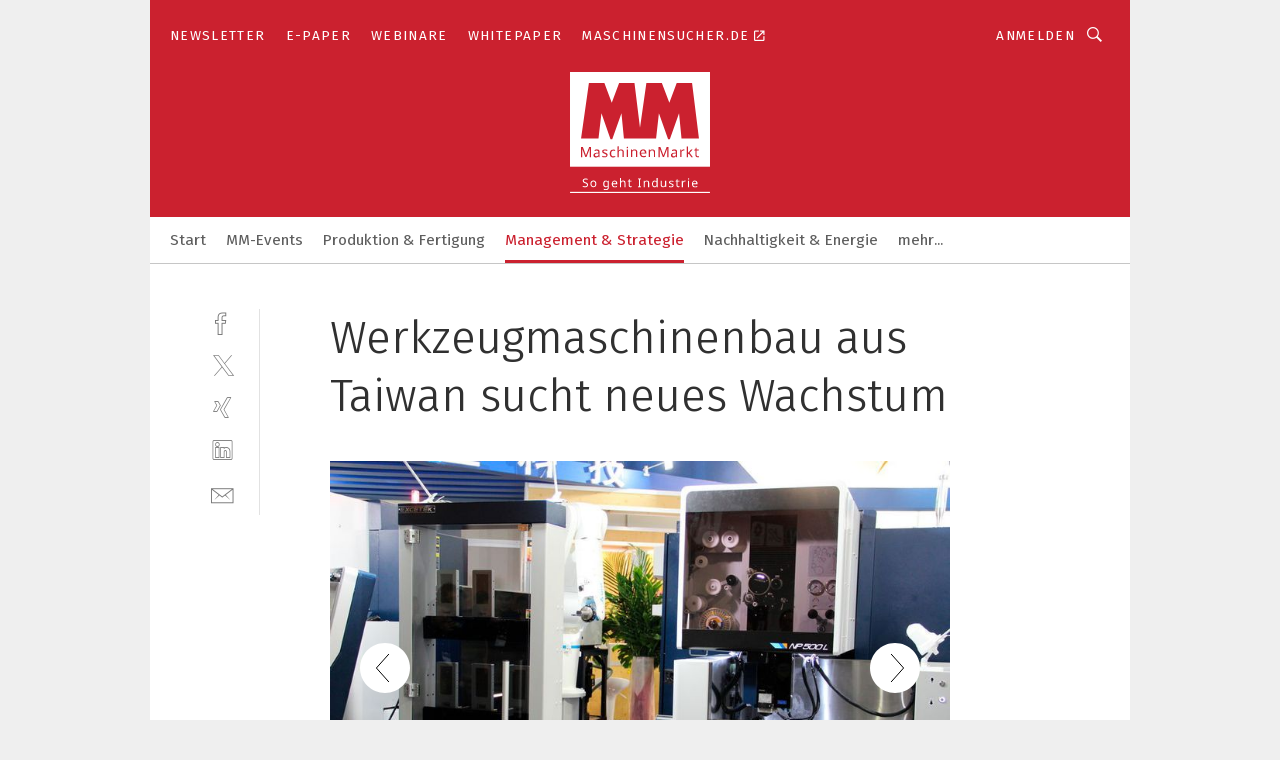

--- FILE ---
content_type: text/html; charset=UTF-8
request_url: https://www.maschinenmarkt.vogel.de/werkzeugmaschinenbau-aus-taiwan-sucht-neues-wachstum-gal-816984/?p=161
body_size: 44638
content:
<!DOCTYPE html><html lang="de">
<head>
			<meta http-equiv="X-UA-Compatible" content="IE=edge">
	<meta http-equiv="Content-Type" content="text/html; charset=UTF-8">
<meta name="charset" content="utf-8">
<meta name="language" content="de">
<meta name="robots" content="INDEX,FOLLOW,NOODP">
<meta property="description" content="Impressionen von der Timtos 2019.">
<meta property="og:description" content="Impressionen von der Timtos 2019.">
<meta property="og:title" content="Werkzeugmaschinenbau aus Taiwan sucht neues Wachstum">
<meta property="og:image" content="https://cdn1.vogel.de/nEpBbhiqjlXirPRc-OdBqHu_1FQ=/fit-in/300x300/filters:format(jpg):quality(80)/images.vogel.de/vogelonline/bdb/1544200/1544282/original.jpg">
<meta property="og:image:width" content="300">
<meta property="og:image:height" content="300">
<meta name="theme-color" content="#ffffff">
<meta name="msapplication-TileColor" content="#ffffff">
<meta name="apple-mobile-web-app-title" content="MM MaschinenMarkt">
<meta name="application-name" content="MM MaschinenMarkt">
<meta name="facebook-domain-verification" content="vnhbv6pvmnx02xqa6168rp3yprrsjp">	<meta name="viewport" content="width=device-width,initial-scale=1.0">
	<meta name="robots" content="max-snippet:-1, max-image-preview:large, max-video-preview:-1">

<title>Werkzeugmaschinenbau aus Taiwan sucht neues Wachstum ||  Bild 161 / 164</title>
<link href="https://www.maschinenmarkt.vogel.de/werkzeugmaschinenbau-aus-taiwan-sucht-neues-wachstum-gal-816984/?p=161" rel="canonical">
<link href="https://cdn2.vogel.de/applications/3/scss/basic.css?v=1.075" media="screen,print" rel="stylesheet" type="text/css">
	<link rel="preconnect" href="https://cdn1.vogel.de/" crossorigin>
	<link rel="dns-prefetch" href="https://cdn1.vogel.de">
	<link rel="preconnect" href="https://cdn2.vogel.de/" crossorigin>
	<link rel="dns-prefetch" href="https://cdn2.vogel.de">
	<link rel="preconnect" href="https://c.delivery.consentmanager.net">
	<link rel="preconnect" href="https://cdn.consentmanager.net">
	<link rel="apple-touch-icon" sizes="180x180" href="/apple-touch-icon.png">
	<link rel="icon" type="image/png" sizes="192x192" href="/web-app-manifest-192x192.png">
	<link rel="icon" type="image/png" sizes="512x512" href="/web-app-manifest-512x512.png">
	<link rel="icon" type="image/png" sizes="96x96" href="/favicon-96x96.png">
	<link rel="icon" type="image/svg+xml" href="/favicon.svg">
	<link rel="shortcut icon" type="image/x-icon" href="/favicon.ico">
	<link rel="icon" type="image/x-icon" href="/favicon.ico">
	<link rel="alternate" href="/rss/news.xml"
	      type="application/rss+xml" title="RSS-Feed News">
	<link rel="alternate" href="/atom/news.xml"
	      type="application/atom+xml" title="ATOM-Feed News">

<script  src="https://cdn2.vogel.de/js/bundle.js?v=1.3"></script>
<script >
    //<!--
    window.gdprAppliesGlobally=true;if(!("cmp_id" in window)||window.cmp_id<1){window.cmp_id=28861}if(!("cmp_cdid" in window)){window.cmp_cdid="dad7ce8852c7"}if(!("cmp_params" in window)){window.cmp_params="&usedesign=36358"}if(!("cmp_host" in window)){window.cmp_host="b.delivery.consentmanager.net"}if(!("cmp_cdn" in window)){window.cmp_cdn="cdn.consentmanager.net"}if(!("cmp_proto" in window)){window.cmp_proto="https:"}if(!("cmp_codesrc" in window)){window.cmp_codesrc="1"}window.cmp_getsupportedLangs=function(){var b=["DE","EN","FR","IT","NO","DA","FI","ES","PT","RO","BG","ET","EL","GA","HR","LV","LT","MT","NL","PL","SV","SK","SL","CS","HU","RU","SR","ZH","TR","UK","AR","BS"];if("cmp_customlanguages" in window){for(var a=0;a<window.cmp_customlanguages.length;a++){b.push(window.cmp_customlanguages[a].l.toUpperCase())}}return b};window.cmp_getRTLLangs=function(){var a=["AR"];if("cmp_customlanguages" in window){for(var b=0;b<window.cmp_customlanguages.length;b++){if("r" in window.cmp_customlanguages[b]&&window.cmp_customlanguages[b].r){a.push(window.cmp_customlanguages[b].l)}}}return a};window.cmp_getlang=function(j){if(typeof(j)!="boolean"){j=true}if(j&&typeof(cmp_getlang.usedlang)=="string"&&cmp_getlang.usedlang!==""){return cmp_getlang.usedlang}var g=window.cmp_getsupportedLangs();var c=[];var f=location.hash;var e=location.search;var a="languages" in navigator?navigator.languages:[];if(f.indexOf("cmplang=")!=-1){c.push(f.substr(f.indexOf("cmplang=")+8,2).toUpperCase())}else{if(e.indexOf("cmplang=")!=-1){c.push(e.substr(e.indexOf("cmplang=")+8,2).toUpperCase())}else{if("cmp_setlang" in window&&window.cmp_setlang!=""){c.push(window.cmp_setlang.toUpperCase())}else{if(a.length>0){for(var d=0;d<a.length;d++){c.push(a[d])}}}}}if("language" in navigator){c.push(navigator.language)}if("userLanguage" in navigator){c.push(navigator.userLanguage)}var h="";for(var d=0;d<c.length;d++){var b=c[d].toUpperCase();if(g.indexOf(b)!=-1){h=b;break}if(b.indexOf("-")!=-1){b=b.substr(0,2)}if(g.indexOf(b)!=-1){h=b;break}}if(h==""&&typeof(cmp_getlang.defaultlang)=="string"&&cmp_getlang.defaultlang!==""){return cmp_getlang.defaultlang}else{if(h==""){h="EN"}}h=h.toUpperCase();return h};(function(){var n=document;var p=n.getElementsByTagName;var q=window;var f="";var b="_en";if("cmp_getlang" in q){f=q.cmp_getlang().toLowerCase();if("cmp_customlanguages" in q){for(var h=0;h<q.cmp_customlanguages.length;h++){if(q.cmp_customlanguages[h].l.toUpperCase()==f.toUpperCase()){f="en";break}}}b="_"+f}function g(i,e){var t="";i+="=";var s=i.length;var d=location;if(d.hash.indexOf(i)!=-1){t=d.hash.substr(d.hash.indexOf(i)+s,9999)}else{if(d.search.indexOf(i)!=-1){t=d.search.substr(d.search.indexOf(i)+s,9999)}else{return e}}if(t.indexOf("&")!=-1){t=t.substr(0,t.indexOf("&"))}return t}var j=("cmp_proto" in q)?q.cmp_proto:"https:";if(j!="http:"&&j!="https:"){j="https:"}var k=("cmp_ref" in q)?q.cmp_ref:location.href;var r=n.createElement("script");r.setAttribute("data-cmp-ab","1");var c=g("cmpdesign","");var a=g("cmpregulationkey","");var o=g("cmpatt","");r.src=j+"//"+q.cmp_host+"/delivery/cmp.php?"+("cmp_id" in q&&q.cmp_id>0?"id="+q.cmp_id:"")+("cmp_cdid" in q?"cdid="+q.cmp_cdid:"")+"&h="+encodeURIComponent(k)+(c!=""?"&cmpdesign="+encodeURIComponent(c):"")+(a!=""?"&cmpregulationkey="+encodeURIComponent(a):"")+(o!=""?"&cmpatt="+encodeURIComponent(o):"")+("cmp_params" in q?"&"+q.cmp_params:"")+(n.cookie.length>0?"&__cmpfcc=1":"")+"&l="+f.toLowerCase()+"&o="+(new Date()).getTime();r.type="text/javascript";r.async=true;if(n.currentScript&&n.currentScript.parentElement){n.currentScript.parentElement.appendChild(r)}else{if(n.body){n.body.appendChild(r)}else{var m=p("body");if(m.length==0){m=p("div")}if(m.length==0){m=p("span")}if(m.length==0){m=p("ins")}if(m.length==0){m=p("script")}if(m.length==0){m=p("head")}if(m.length>0){m[0].appendChild(r)}}}var r=n.createElement("script");r.src=j+"//"+q.cmp_cdn+"/delivery/js/cmp"+b+".min.js";r.type="text/javascript";r.setAttribute("data-cmp-ab","1");r.async=true;if(n.currentScript&&n.currentScript.parentElement){n.currentScript.parentElement.appendChild(r)}else{if(n.body){n.body.appendChild(r)}else{var m=p("body");if(m.length==0){m=p("div")}if(m.length==0){m=p("span")}if(m.length==0){m=p("ins")}if(m.length==0){m=p("script")}if(m.length==0){m=p("head")}if(m.length>0){m[0].appendChild(r)}}}})();window.cmp_addFrame=function(b){if(!window.frames[b]){if(document.body){var a=document.createElement("iframe");a.style.cssText="display:none";if("cmp_cdn" in window&&"cmp_ultrablocking" in window&&window.cmp_ultrablocking>0){a.src="//"+window.cmp_cdn+"/delivery/empty.html"}a.name=b;document.body.appendChild(a)}else{window.setTimeout(window.cmp_addFrame,10,b)}}};window.cmp_rc=function(h){var b=document.cookie;var f="";var d=0;while(b!=""&&d<100){d++;while(b.substr(0,1)==" "){b=b.substr(1,b.length)}var g=b.substring(0,b.indexOf("="));if(b.indexOf(";")!=-1){var c=b.substring(b.indexOf("=")+1,b.indexOf(";"))}else{var c=b.substr(b.indexOf("=")+1,b.length)}if(h==g){f=c}var e=b.indexOf(";")+1;if(e==0){e=b.length}b=b.substring(e,b.length)}return(f)};window.cmp_stub=function(){var a=arguments;__cmp.a=__cmp.a||[];if(!a.length){return __cmp.a}else{if(a[0]==="ping"){if(a[1]===2){a[2]({gdprApplies:gdprAppliesGlobally,cmpLoaded:false,cmpStatus:"stub",displayStatus:"hidden",apiVersion:"2.0",cmpId:31},true)}else{a[2](false,true)}}else{if(a[0]==="getUSPData"){a[2]({version:1,uspString:window.cmp_rc("")},true)}else{if(a[0]==="getTCData"){__cmp.a.push([].slice.apply(a))}else{if(a[0]==="addEventListener"||a[0]==="removeEventListener"){__cmp.a.push([].slice.apply(a))}else{if(a.length==4&&a[3]===false){a[2]({},false)}else{__cmp.a.push([].slice.apply(a))}}}}}}};window.cmp_gppstub=function(){var a=arguments;__gpp.q=__gpp.q||[];if(!a.length){return __gpp.q}var g=a[0];var f=a.length>1?a[1]:null;var e=a.length>2?a[2]:null;if(g==="ping"){return{gppVersion:"1.0",cmpStatus:"stub",cmpDisplayStatus:"hidden",apiSupport:[],currentAPI:"",cmpId:31}}else{if(g==="addEventListener"){__gpp.e=__gpp.e||[];if(!("lastId" in __gpp)){__gpp.lastId=0}__gpp.lastId++;var c=__gpp.lastId;__gpp.e.push({id:c,callback:f});return{eventName:"listenerRegistered",listenerId:c,data:true}}else{if(g==="removeEventListener"){var h=false;__gpp.e=__gpp.e||[];for(var d=0;d<__gpp.e.length;d++){if(__gpp.e[d].id==e){__gpp.e[d].splice(d,1);h=true;break}}return{eventName:"listenerRemoved",listenerId:e,data:h}}else{if(g==="hasSection"||g==="getSection"||g==="getField"||g==="getGPPString"){return null}else{__gpp.q.push([].slice.apply(a))}}}}};window.cmp_msghandler=function(d){var a=typeof d.data==="string";try{var c=a?JSON.parse(d.data):d.data}catch(f){var c=null}if(typeof(c)==="object"&&c!==null&&"__cmpCall" in c){var b=c.__cmpCall;window.__cmp(b.command,b.parameter,function(h,g){var e={__cmpReturn:{returnValue:h,success:g,callId:b.callId}};d.source.postMessage(a?JSON.stringify(e):e,"*")})}if(typeof(c)==="object"&&c!==null&&"__uspapiCall" in c){var b=c.__uspapiCall;window.__uspapi(b.command,b.version,function(h,g){var e={__uspapiReturn:{returnValue:h,success:g,callId:b.callId}};d.source.postMessage(a?JSON.stringify(e):e,"*")})}if(typeof(c)==="object"&&c!==null&&"__tcfapiCall" in c){var b=c.__tcfapiCall;window.__tcfapi(b.command,b.version,function(h,g){var e={__tcfapiReturn:{returnValue:h,success:g,callId:b.callId}};d.source.postMessage(a?JSON.stringify(e):e,"*")},b.parameter)}if(typeof(c)==="object"&&c!==null&&"__gppCall" in c){var b=c.__gppCall;window.__gpp(b.command,function(h,g){var e={__gppReturn:{returnValue:h,success:g,callId:b.callId}};d.source.postMessage(a?JSON.stringify(e):e,"*")},b.parameter,"version" in b?b.version:1)}};window.cmp_setStub=function(a){if(!(a in window)||(typeof(window[a])!=="function"&&typeof(window[a])!=="object"&&(typeof(window[a])==="undefined"||window[a]!==null))){window[a]=window.cmp_stub;window[a].msgHandler=window.cmp_msghandler;window.addEventListener("message",window.cmp_msghandler,false)}};window.cmp_setGppStub=function(a){if(!(a in window)||(typeof(window[a])!=="function"&&typeof(window[a])!=="object"&&(typeof(window[a])==="undefined"||window[a]!==null))){window[a]=window.cmp_gppstub;window[a].msgHandler=window.cmp_msghandler;window.addEventListener("message",window.cmp_msghandler,false)}};window.cmp_addFrame("__cmpLocator");if(!("cmp_disableusp" in window)||!window.cmp_disableusp){window.cmp_addFrame("__uspapiLocator")}if(!("cmp_disabletcf" in window)||!window.cmp_disabletcf){window.cmp_addFrame("__tcfapiLocator")}if(!("cmp_disablegpp" in window)||!window.cmp_disablegpp){window.cmp_addFrame("__gppLocator")}window.cmp_setStub("__cmp");if(!("cmp_disabletcf" in window)||!window.cmp_disabletcf){window.cmp_setStub("__tcfapi")}if(!("cmp_disableusp" in window)||!window.cmp_disableusp){window.cmp_setStub("__uspapi")}if(!("cmp_disablegpp" in window)||!window.cmp_disablegpp){window.cmp_setGppStub("__gpp")};
    //-->
</script>
<script >
    //<!--
    
				window.cmp_block_inline = true;
				window.cmp_block_unkown = false;
				window.cmp_block_sync = false;
				window.cmp_block_img = false;
				window.cmp_block_samedomain = false;
				window.cmp_setlang = "DE";
			
    //-->
</script>
<script  src="https://cdn2.vogel.de/js/vendors/touchswipe/jquery.touchswipe.min.js"></script>
<script type="text/plain" data-cmp-vendor="c5035" class="cmplazyload" data-cmp-block="contentpass">
    //<!--
    
                             
                     function isFirefox() {
                            return navigator.userAgent.toLowerCase().indexOf("firefox") >= 0;
                            }
                         $(document).ready(function () {
                         console.log(isFirefox());
                        var is_adblocker = false;
                        // keine Recht für Google
                        if (typeof adsBlocked == "undefined") {
                            function adsBlocked(callback) {
                                if (typeof __tcfapi != "undefined") {
                                    __tcfapi("addEventListener", 2, function (tcData, success) {
                                        var x = __tcfapi("getCMPData");
                                        if (
                                            "purposeConsents" in x &&
                                            "1" in x.purposeConsents && x.purposeConsents["1"] &&
                                            "vendorConsents" in x && "755" in x.vendorConsents && x.vendorConsents["755"]
                                        ) {
                                            if(isFirefox()){
                                            
                                                $req = fetch(new Request("https://pagead2.googlesyndication.com",{method:"HEAD",mode:"no-cors"}));
                                                $req.then(function (response) {
                                                    return response;
                                                }).then(function (response) {
                                                    callback(false);
                                                }).catch(function (exception) {
                                                    callback(true);
                                                });
                                            }
                                            else{
                                                var ADS_URL = "https://pagead2.googlesyndication.com/pagead/js/adsbygoogle.js";
                                                var xhr = new XMLHttpRequest();
                                                xhr.onreadystatechange = function () {
                                                    if (xhr.readyState == XMLHttpRequest.DONE) {
                                                        callback(xhr.status === 0 || xhr.responseURL !== ADS_URL);
                                                    }
                                                };
                                                xhr.open("HEAD", ADS_URL, true);
                                                xhr.send(null);
                                            }
                                           
                                            
                        
                                        } else {
                                            callback(true);
                                        }
                                    });
                                } else {
                                    callback(true);
                                }
                            }
                        }
                        // AdsBlocked - Funktion wird erst später geladen und auch nicht mit Contentpass!!!!
                        adsBlocked(function (blocked) {
                            is_adblocker = !!blocked ;
                            console.log(is_adblocker?"Ads blocked":"Ads not Blocked");
                            if (typeof __tcfapi != "undefined") {
                                __tcfapi("addEventListener", 2, function (tcData, success) {
                                    var cmpdata = __tcfapi("getCMPData");
                                    // Wenn keine Zustimmung für GoogleAds vorhanden ist
                                    if ((!success ||
                                            is_adblocker ||
                                            !("vendorConsents" in cmpdata) ||
                                            !("755" in cmpdata.vendorConsents) ||
                                            !(cmpdata.vendorConsents["755"])) && 
                                            (tcData.eventStatus === "tcloaded" || tcData.eventStatus === "useractioncomplete")
                                        ) {
                                        $.get("/wb/1/", function (OBJ_response) {
                                            if (OBJ_response.content) {
                                                var OBJ_element = document.createElement("div");
                                                $(OBJ_element).append(OBJ_response.content);
                                                $("body").prepend(OBJ_element.firstChild);
                                            }
                                        });
                                        $.get("/wb/2/", function (OBJ_response) {
                                            if (OBJ_response.content) {
                                                var OBJ_element_ref = document.getElementById("advertisement_06");
                                                var OBJ_element = document.createElement("div");
                                                $(OBJ_element).append(OBJ_response.content);
                                                OBJ_element_ref.append(OBJ_element.firstChild);
                                            }
                                        });
                                        $.get("/wb/3/", function (OBJ_response) {
                                            if (OBJ_response.content) {
                                                var OBJ_element_ref = document.getElementById("advertisement_04");
                                                var OBJ_element = document.createElement("div");
                                                $(OBJ_element).append(OBJ_response.content);
                                                OBJ_element_ref.append(OBJ_element.firstChild);
                                            }
                                        });
                                    }
                                    __tcfapi("removeEventListener", 2, function (success) {}, tcData.listenerId);
                                });
                            }
                        });
                        });
    //-->
</script>
	<!--[if lt IE 9]>
	<script>document.createElement("video");
	document.createElement("header");
	document.createElement("section");
	document.createElement("article");
	document.createElement("footer");</script>
	<![endif]-->

    <script type="text/plain" class="cmplazyload" data-cmp-vendor="755">
        const googleAdUrl = 'https://pagead2.googlesyndication.com/pagead/js/adsbygoogle.js';
        try {
            fetch(new Request(googleAdUrl)).catch(_ => dataLayer.push({'event':'AdBlocker'}));
        } catch (e) {
            dataLayer.push({'event':'AdBlocker'});
        }
    </script>
    <!-- truffle.one blockiert bis zum Consent -->
    <script type="text/plain" class="cmplazyload" data-cmp-vendor="c58464">
        var jss = document.getElementsByTagName("script");
        for (var j = jss.length; j >= 0; j--) {
            if (jss[j]) {
                if (jss[j].getAttribute("src") && jss[j].getAttribute("src").indexOf("api.truffle.one/static/getWebData.js") != -1) {
                    jss[j].parentNode.removeChild(jss[j]);
                }
            }
        }
        var t1_params = t1_params || [];
        t1_params.push(["118", "118"]);
        var t = document["createElement"]("script"), i;
        t["type"] = "text/javascript";
        t["src"] = window["location"]["href"]["split"]("/")[0] + "//api.truffle.one/static/getWebData.js";
        i = document["getElementsByTagName"]("script")[0];
        i["parentNode"]["insertBefore"](t, i);
    </script>
	
    <script class="cmplazyload" data-cmp-block="contentpass" data-cmp-vendor="755"
            data-cmp-src="https://securepubads.g.doubleclick.net/tag/js/gpt.js" type="text/plain"></script>

    <script type="text/plain" class="cmplazyload" data-cmp-vendor="755" data-cmp-block="contentpass">
        var googletag = googletag || {};
        googletag.cmd = googletag.cmd || [];
    </script>

            <!-- This nees to be 'text/plain' otherwise banners wont work -->
	    <!-- GPT -->
	    <script type="text/plain" class="cmplazyload" data-cmp-vendor="755" data-cmp-block="contentpass">

		    try
		    {
			    // Array anlegen fuer spaetere Speicherung
			    var ARR_unknown_slots = [];

			    googletag.cmd.push(function ()
			    {

				    // Client
				    var STR_client = "/2686/maschinenmarkt.vogel.de/management-strategie_gallery";

                    // Groessen
                    var ARR_sizes = [{"type":"slot","size":[[960,252],[980,90],[728,90],[468,60],[1,1]],"mappings":[[[0,0],[1,1]],[[1025,0],[[960,252],[728,90],[468,60],[1,1]]],[[1300,0],[[960,252],[980,90],[728,90],[468,60],[1,1]]]],"id":"advertisement_01"},{"type":"slot","size":[[420,600],[300,600],[160,600],[1,1]],"mappings":[[[0,0],[1,1]],[[1025,0],[[420,600],[300,600],[160,600],[1,1]]]],"id":"advertisement_02"},{"type":"slot","size":[[161,600],[121,600],[1,1]],"mappings":[[[0,0],[1,1]],[[1025,0],[[161,600],[121,600],[1,1]]]],"id":"advertisement_03"},{"type":"slot","size":[[1180,250],[960,250],[728,91],[301,630],[301,330],[301,280],[301,180]],"mappings":[[[0,0],[[301,180],[301,280],[1,1]]],[[1025,0],[[960,250],[728,91],[1,1]]],[[1541,0],[[1180,250],[960,250],[728,91],[1,1]]]],"id":"advertisement_04"},{"type":"slot","size":[[300,631],[300,630],[300,331],[300,330],[300,281],[300,280],[1,1]],"mappings":[[[0,0],[[300,631],[300,630],[300,331],[300,330],[300,281],[300,280],[1,1]]]],"id":"advertisement_06"}];

                    // Groessen durchlaufen
                    for (var INT_i = 0; INT_i < ARR_sizes.length; INT_i++) {

                        // Mapping vorhanden
                        if (ARR_sizes[INT_i].mappings) {

                            // Mappings durchlaufen
                            var OBJ_size_mapping = googletag.sizeMapping();
                            for (var INT_j = 0; INT_j < ARR_sizes[INT_i].mappings.length; INT_j++) {
                                OBJ_size_mapping.addSize(ARR_sizes[INT_i].mappings[INT_j][0], ARR_sizes[INT_i].mappings[INT_j][1]);
                            } // end for

                        } // end if

                        // Typen
                        switch (ARR_sizes[INT_i].type) {

                            // Slot:
                            case "slot":
                                googletag
                                    .defineSlot(STR_client, ARR_sizes[INT_i].size, ARR_sizes[INT_i].id)
                                    .defineSizeMapping(OBJ_size_mapping.build())
                                    .setCollapseEmptyDiv(true, true)
                                    .addService(googletag.pubads());
                                console.debug("Ad Slot " + ARR_sizes[INT_i].id + " created " );
                                break;
                                
                            //Fluid
                            case "fluid":
                                googletag
                                    .defineSlot(ARR_sizes[INT_i].path, ARR_sizes[INT_i].size, ARR_sizes[INT_i].id)
                                    .setCollapseEmptyDiv(true, true)
                                    .addService(googletag.pubads());
                                console.debug("Ad Slot " + ARR_sizes[INT_i].id + " created ");
                                break;

                            default:
	                            console.debug("Ad Slot unknown");

                        } // end switch

                    } // end for
console.debug("hier beginnt targeting 'wallpaper'");
	                // Banner aktivieren
	                googletag.pubads().setTargeting("kw", 'wallpaper');
console.debug("hier targeting ende 'wallpaper'");
console.debug("slotRequested anfang");
	                googletag.pubads().addEventListener("slotRequested", function (event)
	                {
		                // Nachricht in Konsole
		                console.debug("Ad Slot " + event.slot.getSlotElementId() + " requested");
	                });

                    googletag.pubads().addEventListener("slotResponseReceived", function (event) {
                        // Nachricht in Konsole
                        console.debug("Ad Slot " + event.slot.getSlotElementId() + " response received");
                    });
                    googletag.pubads().addEventListener("slotRenderEnded", function (event) {

                        try {

                            // Creative geladen
                            if (
                                //typeof event.creativeId !== "undefined" && event.creativeId !== null &&
                                typeof event.slot !== "undefined"
                            ) {

                                // Slot nicht leer
                                if (!event.isEmpty) {

                                    // Nachricht in Konsole
                                    console.debug("Ad Slot " + event.slot.getSlotElementId() + " rendered");
                                    
                                    // Slot als jQuery Objekt speichern
                                    var OBJ_slot = $("div#" + event.slot.getSlotElementId());

                                    // Slot einblenden (falls ausgeblendet)
                                    OBJ_slot.show();
                                    
                                    // Eigene Slots durchlaufen (keine Manipulation von z.B. BusinessAd)
                                    var BOO_found = false;

                                    for (var INT_i = 0; INT_i < ARR_sizes.length; INT_i++) {

                                        // Slot bekannt
                                        if (event.slot.getSlotElementId() === ARR_sizes[INT_i].id) {

                                            // Element gefunden
                                            BOO_found = true;
                                         
                                            // iFrame
                                            var OBJ_iframe = OBJ_slot.find("iframe");


                                            // Kein iFrame, aber Tracking-Pixel
                                            if (
                                                OBJ_slot.find("ins>ins").length > 0 &&
                                                OBJ_slot.find("ins>ins").height() === 1
                                            ) {

                                                // Slot ausblenden
                                                OBJ_slot.hide();

                                                // Nachricht in Konsole
                                                console.debug("Ad Slot " + event.slot.getSlotElementId() +
                                                    " hidden (ins)");

                                            }
                                            // iFrame vorhanden
                                            else if (OBJ_iframe.length > 0) {
                                                // iFrame
                                                var OBJ_iframe_content = OBJ_iframe.contents();

                                                // Tracking-Pixel nicht vorhanden
                                                if (
                                                    (
                                                        OBJ_iframe_content.find("body>img").length === 0 ||
                                                        OBJ_iframe_content.find("body>img").height() > 1
                                                    ) &&
                                                    (
                                                        OBJ_iframe_content.find("body>div>img").length ===
                                                        0 ||
                                                        OBJ_iframe_content.find("body>div>img").height() >
                                                        1
                                                    ) &&
                                                    OBJ_iframe_content.find("body>div>amp-pixel").length ===
                                                    0 &&
                                                    OBJ_iframe_content.find("body>amp-pixel").length === 0
                                                ) {
                                                    let native_ad = OBJ_iframe_content.find(".native-ad").length;
                                                    
                                                    // Background transparent im iFrame
                                                    OBJ_iframe_content.find("head").append('<style type="text/css">body{background: transparent !important;}</style>');

                                                    if(native_ad == 1){

                                                        // Stylesheet ebenfalls in iFrame kopieren
                                                        var STR_stylesheet = "https://cdn2.vogel.de/applications/3/scss/native-ads.css?v=0.19";
                                                        OBJ_iframe_content.find("head").append($("<link/>", {
                                                            rel: "stylesheet",
                                                            href: STR_stylesheet,
                                                            type: "text/css"
                                                        }));
                                                         // CSS-Klasse der Buchung nach aussen uebertragen (nur div)
                                                        OBJ_slot.find("div:first").addClass(
                                                            OBJ_iframe_content.find(".native-ad").attr("class")
                                                        );
                                                        // Klasse in Iframe löschen
                                                        OBJ_iframe_content.find(".native-ad").attr("class","");
    
                                                        OBJ_slot.find("div:first").addClass(
                                                        OBJ_iframe_content.find("body>div>article:not(#whitespace_click)").attr("class")
                                                        );

                                                        OBJ_slot.find("div:first").addClass(
                                                        OBJ_iframe_content.find("body>article:not(#whitespace_click)").attr("class")
                                                        );
                                                    OBJ_iframe_content.find("body>div>article:not(#whitespace_click)").attr("class", "");
                                                    OBJ_iframe_content.find("body>article:not(#whitespace_click)").attr("class", "");
    
                                                        // Nachricht in Konsole
                                                        console.debug("Ad Slot " + event.slot.getSlotElementId() +
                                                            " manipulated: native-ad");

                                                    }else{
                                                    let infClasses = ".lb728, .fs468, .sky, .ca300, .hs2, .sky_hs2, .hs1_160, .hs1_120, .sky_hs1,.sky_hs2, .billboard,.sky_bg980_r,.bb399, .sky, .sky_left, .billboard_inText,.sky_second_160,.sky_second_161,.sky_fixed,.bg_lb, .wall_lb";
                                                    // CSS-Klasse der Buchung nach aussen uebertragen (nur div)
                                                    OBJ_slot.find("div:first").addClass(
                                                        OBJ_iframe_content.find(infClasses).attr("class")
                                                    );
                                                    // Nach Außen übertragene Klasse entfernen
                                                    OBJ_iframe_content.find(infClasses).attr("class", "");
                                               
                                                    // Style und whitespace_click muss mit raus fuer brandgate
                                                    OBJ_iframe_content.find("body>style:first").clone().insertBefore(OBJ_slot.find("div:first"));
                                                    OBJ_iframe_content.find("div#whitespace_click").css('height', '100%');
                                                    OBJ_iframe_content.find("div#whitespace_click").insertBefore(OBJ_slot.find("div:first"));


                                                    // Nachricht in Konsole
                                                    console.debug("Ad Slot " + event.slot.getSlotElementId() +
                                                        " manipulated no native-ad");
                                                    }
                                                    
                                                    
                                                } else {

                                                    // Slot ausblenden
                                                    OBJ_iframe.hide();

                                                    // Nachricht in Konsole
                                                    console.debug("Ad Slot " + event.slot.getSlotElementId() +
                                                        " hidden (iframe img/amp-pixel)");

                                                } // end if

                                            }
                                            // Kein iFrame, aber Tracking-Pixel
                                            else if (OBJ_slot.find("img").height() === 1) {

                                                // Slot ausblenden
                                                OBJ_slot.hide();

                                                // Nachricht in Konsole
                                                console.debug("Ad Slot " + event.slot.getSlotElementId() +
                                                    " hidden (img)");

                                            } // end if

                                        } // end if

                                    } // end for

                                    // Slot nicht gefunden
                                    if (!BOO_found) {

                                        // Slot merken, ausblenden und Nachrichten in Konsole
                                        var STR_ba_id = event.slot.getSlotElementId();

                                        setTimeout(function () {
                                            var OBJ_ba = $("#" + STR_ba_id);
                                            if (
                                                OBJ_ba.is(":visible") === false ||
                                                OBJ_ba.is(":hidden") === true
                                            ) {
                                                ARR_unknown_slots.push(STR_ba_id);
                                                console.debug("Ad Slot " + STR_ba_id + " unknown empty");
                                            } else {
                                                console.debug("Ad Slot " + STR_ba_id + " unkown");
                                            }
                                        }, 500);

                                    } // end if

                                } else {
                                    // Entfernen von nicht gerenderten Werbeanzeigen, damit Darstellung in Zweierelement passt
									let adElement = document.getElementById(event.slot.getSlotElementId());
									
									if (adElement && adElement.parentNode) {
									    let parentNodeOfAdDiv = adElement.parentNode;
									
									    if (
									        parentNodeOfAdDiv.tagName === "SECTION" &&
									        parentNodeOfAdDiv.getAttribute("data-section-id") &&
									        parentNodeOfAdDiv.getAttribute("data-section-id").includes("section_advertisement")
									    ) {
									        parentNodeOfAdDiv.remove();
									    }
									}
                                } // end if

                            } // end if

                        } catch (OBJ_err) {
                            console.debug(OBJ_err);
                        }

                    });
                    
                     							console.debug("ABA_CLIENT_ENABLED is true");
                            if (typeof t1_aba === "function") {
                                try {
                                    // Versuche, t1_aba aufzurufen
                                    t1_aba(googletag, function(updatedGoogletag) {
                                        // enableSingleRequest und enableServices aufrufen, nachdem die Anfrage abgeschlossen ist
                                        updatedGoogletag.pubads().enableSingleRequest();
                                        updatedGoogletag.enableServices();
                                        console.log("T1: GPT enabled after ABA targeting.");
                                        console.debug("Slots created");
                                        googletag = updatedGoogletag;
                                        initDisplay();
                                    });
                                } catch (error) {
                                    // Fallback im Fehlerfall des t1_aba-Aufrufs
                                    console.log("T1: Error calling t1_aba: ", error);
                                    googletag.pubads().enableSingleRequest();
                                    googletag.enableServices();
                                    console.debug("Slots created");
                                    initDisplay();
                                }
                            } else {
                                // Wenn t1_aba nicht definiert ist, enableServices direkt aufrufen
                                console.log("T1: t1_aba not defined");
                                googletag.pubads().enableSingleRequest();
                                googletag.enableServices();
                                console.debug("Slots created");
                                initDisplay();
                            }
                        
           
                  
                    });
        
                    } catch (OBJ_err) {
                        // Nix
                        console.warn("Ad Error - define /2686/maschinenmarkt.vogel.de/management-strategie_gallery");
            } // end try
        </script>
                <script type="text/plain" class="cmplazyload" data-cmp-vendor="755" data-cmp-block="contentpass">
            function displaydfp() {
                try {
                    googletag.cmd.push(
                        function () {
                            let d = [];
                            window.googletag.pubads().getSlots().forEach(function(element){
                                if ($("#" + element.getSlotId().getDomId()).length === 0) {
                                    d.push(element.getSlotId().getDomId());
                                } else {
                                    googletag.display(element.getSlotId().getDomId());
                                }
                            });
                            console.debug("all Slots displayed");
                            console.debug({"not used Slots": d});
                        });
                } catch (e) {
                    console.debug(e);
                }
            }
            
            function initDisplay(){
                  if (document.readyState === 'loading') {
                    document.addEventListener('DOMContentLoaded', displaydfp);
                } else {
                    displaydfp();
                }
            }

        </script>
    		<!-- BusinessAd -->
		<script>
			var Ads_BA_ADIDsite = "maschinenmarkt.vogel.de";
			var Ads_BA_ADIDsection = "startseite";//bzw. passende Rubrik
			var Ads_BA_keyword = "";
		</script>
	    <script
			    class="cmplazyload" data-cmp-vendor="755" type="text/plain" data-cmp-block="contentpass" id="ba_script" onload="notifyBA()"
			    src="about:blank" data-cmp-src="https://storage.googleapis.com/ba_utils/maschinenmarkt.vogel.de.js"></script>
	    <script  class="cmplazyload" data-cmp-vendor="755" type="text/plain" data-cmp-block="contentpass">
		    function notifyBA(){
                window.dispatchEvent(new Event("__baCMPReady"));
            }
	    </script>
        <style>
            #Ads_BA_CAD2::before, #Ads_BA_CAD::before {
                content:"Anzeige";
                text-align:center;
                margin-bottom:6px;
                font-size:10px;
                display:block;
            }
        </style>
    
		<!-- GTM Vars -->
	<script>
		var dataLayer = [
			{
				"environment": "production", // Umgebung
				"id": "3", // App-ID
                                				"content_type": "artikelgalerie",
                                                				"logged_in": false, // User is logged in
				"accessToPaid": false, // Access paid
								"dimension1": "mm:artikelgalerie:816984 werkzeugmaschinenbau-aus-taiwan-sucht-neues-wachstum--bild-161-164", // Shortcut:Type:ID
								"dimension2": "mm:themen:management-strategie", // Shortcut:"themen":Channel
				"dimension4": "816984", // Content-ID
				"dimension7": "/werkzeugmaschinenbau-aus-taiwan-sucht-neues-wachstum-gal-816984/?p=161", // URL
																
			}
		];
	</script>
</head>
<body data-infinity-id="default" data-infinity-type="layout">
<!-- No Bookmark-layer -->    <!-- GTM Code -->
    <noscript>
        <iframe src="https://www.googletagmanager.com/ns.html?id=GTM-W4LGKC6"
                height="0" width="0" style="display:none;visibility:hidden"></iframe>
    </noscript>
    <!-- Automatisches Blockieren vom CMP vermeiden -->
    <script type="text/plain" class="cmplazyload" data-cmp-vendor="s905"  data-cmp-block="contentpass" >(function (w, d, s, l, i)
		{
			w[l] = w[l] || [];
			w[l].push({
				'gtm.start':
					new Date().getTime(), event: 'gtm.js'
			});
			var f = d.getElementsByTagName(s)[0],
				j = d.createElement(s), dl = l != 'dataLayer' ? '&l=' + l : '';
			j.async = true;
			j.src =
				'https://www.googletagmanager.com/gtm.js?id=' + i + dl;
			f.parentNode.insertBefore(j, f);
		})(window, document, 'script', 'dataLayer', 'GTM-W4LGKC6');
	</script>
	<!-- GA Code: no config found -->

<!-- No Jentis --><!-- No Jentis Datalayer -->		<div id="advertisement_01" class="cmplazyload gpt inf-leaderboard" data-cmp-vendor="755"
         data-ad-id="advertisement_01" data-infinity-type="ad" data-infinity-id="v1/advertisement_01">
	</div>
    		<div id="advertisement_02" class="cmplazyload gpt " data-cmp-vendor="755"
         data-ad-id="advertisement_02" data-infinity-type="ad" data-infinity-id="v1/advertisement_02">
	</div>
	    	<div id="advertisement_03" class="cmplazyload gpt " data-cmp-vendor="755"
         data-ad-id="advertisement_03" data-infinity-type="ad" data-infinity-id="v1/advertisement_03">
	</div>
    		<div id="advertisement_11" class="cmplazyload gpt " data-cmp-vendor="755"
         data-ad-id="advertisement_11" data-infinity-type="ad" data-infinity-id="v1/advertisement_11">
	</div>
		<div id="advertisement_12" class="cmplazyload gpt " data-cmp-vendor="755"
         data-ad-id="advertisement_12" data-infinity-type="ad" data-infinity-id="v1/advertisement_12">
	</div>
<div class="inf-website">
	<div id="mainwrapper" class="inf-wrapper">
		<section class="inf-mainheader" data-hj-ignore-attributes>
	<div class="inf-mainheader__wrapper">
		<div class="inf-icon inf-icon--menu inf-mainheader__menu-icon"></div>
		
				
<ul class="inf-servicenav">
    	<a class="inf-btn inf-btn--small inf-btn--info inf-servicenav__btn" title=""
	   href="" style="display: none"></a>
    			<li class="inf-servicenav__item ">
				<a class=" inf-servicenav__link inf-flex inf-flex--a-center" title="Newsletter&#x20;&#x7C;&#x20;MM&#x20;Maschinenmarkt" rel="noopener"
                   href="&#x2F;newsletter&#x2F;anmeldungen&#x2F;" target="_self" id="menu-page_5fd0eb1b3aaa6">

                    					<span class="inf-servicenav__item-name">
                    Newsletter                    </span>
                    				</a>
			</li>
        			<li class="inf-servicenav__item ">
				<a class=" inf-servicenav__link inf-flex inf-flex--a-center" title="E-Paper" rel="noopener"
                   href="&#x2F;e-paper&#x2F;" target="_self" id="menu-page_63b52621147a9">

                    					<span class="inf-servicenav__item-name">
                    E-Paper                    </span>
                    				</a>
			</li>
        			<li class="inf-servicenav__item ">
				<a class=" inf-servicenav__link inf-flex inf-flex--a-center" title="Webinare" rel="noopener"
                   href="&#x2F;webinare&#x2F;" target="_self" id="menu-page_5d934a97c274f">

                    					<span class="inf-servicenav__item-name">
                    Webinare                    </span>
                    				</a>
			</li>
        			<li class="inf-servicenav__item ">
				<a class=" inf-servicenav__link inf-flex inf-flex--a-center" title="Whitepaper" rel="noopener, sponsored"
                   href="&#x2F;whitepaper&#x2F;" target="_self" id="menu-page_5d934c232e31b">

                    					<span class="inf-servicenav__item-name">
                    Whitepaper                    </span>
                    				</a>
			</li>
        			<li class="inf-servicenav__item ">
				<a class="externallink inf-servicenav__link inf-flex inf-flex--a-center" title="Maschinensucher.de" rel="noopener, nofollow"
                   href="https&#x3A;&#x2F;&#x2F;www.maschinensucher.de&#x2F;" target="_blank" id="menu-page_5d934a3df1944">

                    					<span class="inf-servicenav__item-name">
                    Maschinensucher.de                    </span>
                    						<span class="inf-marginleft-micro inf-icon inf-icon--link-extern inf-externallink-icon"></span>
                    				</a>
			</li>
        </ul>

		<div class="inf-mobile-menu">
			<img alt="Mobile-Menu" title="Mobile Menu" class="inf-mobile-menu__dropdown-arrow" src="https://cdn2.vogel.de/img/arrow_dropdown.svg">

			<form action="/suche/"
			      method="get"
			      class="inf-mobile-search">
				<label> <input type="text" placeholder="Suchbegriff eingeben"
				               class="inf-form-input-text inf-mobile-search__input" name="k"> </label>
				<button type="submit" id="search_submit_header-mobile" class="inf-icon inf-icon--search inf-mobile-search__button">
				</button>
			</form>
			
						<div class="inf-mobile-menu__cta-btn-wrapper">
								<a class="inf-btn inf-btn--info inf-full-width" title=""
				   href="" style="display: none"></a>
			</div>
			
						<ul class="inf-mobile-menu__content inf-mobile-menu__content--servicenav">
				<li class="inf-mobile-menu__item					"
			    id="page_5fd0eb1b3aaa6-mobile">
				
								<a title="Newsletter&#x20;&#x7C;&#x20;MM&#x20;Maschinenmarkt"
				   href="&#x2F;newsletter&#x2F;anmeldungen&#x2F;"
					target="_self" rel="noopener"                   class="inf-mobile-menu__link"
                   id="menu-page_5fd0eb1b3aaa6-mobile">
					Newsletter				</a>
				
				
								
			</li>
					<li class="inf-mobile-menu__item					"
			    id="page_63b52621147a9-mobile">
				
								<a title="E-Paper"
				   href="&#x2F;e-paper&#x2F;"
					target="_self" rel="noopener"                   class="inf-mobile-menu__link"
                   id="menu-page_63b52621147a9-mobile">
					E-Paper				</a>
				
				
								
			</li>
					<li class="inf-mobile-menu__item					"
			    id="page_5d934a97c274f-mobile">
				
								<a title="Webinare"
				   href="&#x2F;webinare&#x2F;"
					target="_self" rel="noopener"                   class="inf-mobile-menu__link"
                   id="menu-page_5d934a97c274f-mobile">
					Webinare				</a>
				
				
								
			</li>
					<li class="inf-mobile-menu__item					"
			    id="page_5d934c232e31b-mobile">
				
								<a title="Whitepaper"
				   href="&#x2F;whitepaper&#x2F;"
					target="_self" rel="noopener"                   class="inf-mobile-menu__link"
                   id="menu-page_5d934c232e31b-mobile">
					Whitepaper				</a>
				
				
								
			</li>
					<li class="inf-mobile-menu__item					"
			    id="page_5d934a3df1944-mobile">
				
								<a title="Maschinensucher.de"
				   href="https&#x3A;&#x2F;&#x2F;www.maschinensucher.de&#x2F;"
					target="_blank" rel="noopener"                   class="inf-mobile-menu__link"
                   id="menu-page_5d934a3df1944-mobile">
					Maschinensucher.de				</a>
				
				
								
			</li>
		</ul>
			
			<ul class="inf-mobile-menu__content">
				<li class="inf-mobile-menu__item					"
			    id="home-mobile">
				
								<a title="MM&#x20;MaschinenMarkt&#x20;-&#x20;So&#x20;geht&#x20;Industrie"
				   href="&#x2F;"
					target="_self" rel="noopener"                   class="inf-mobile-menu__link"
                   id="menu-home-mobile">
									</a>
				
				
								
			</li>
					<li class="inf-mobile-menu__item					"
			    id="page_6968dc1dd6775-mobile">
				
								<a title="MM-Events"
				   href="&#x2F;MM-Events&#x2F;"
					target="_self" rel="noopener"                   class="inf-mobile-menu__link"
                   id="menu-page_6968dc1dd6775-mobile">
					MM-Events				</a>
				
				
								
			</li>
					<li class="inf-mobile-menu__item					"
			    id="page_5f7dd479d3783-mobile">
				
								<a title="Produktion&#x20;&amp;&#x20;Fertigung"
				   href="&#x2F;produktion-fertigung&#x2F;"
					target="_self" rel="noopener"                   class="inf-mobile-menu__link"
                   id="menu-page_5f7dd479d3783-mobile">
					Produktion &amp; Fertigung				</a>
				
				
								
			</li>
					<li class="inf-mobile-menu__item					 inf-mobile-menu__item--active"
			    id="page_5f7e09cfde9a0-mobile">
				
								<a title="Management&#x20;&amp;&#x20;Strategie"
				   href="&#x2F;management-strategie&#x2F;"
					target="_self" rel="noopener"                   class="inf-mobile-menu__link inf-mobile-menu__link--active"
                   id="menu-page_5f7e09cfde9a0-mobile">
					Management &amp; Strategie				</a>
				
				
								
			</li>
					<li class="inf-mobile-menu__item					"
			    id="page_6401e773c7a8c-mobile">
				
								<a title="Nachhaltigkeit&#x20;&amp;&#x20;Energie"
				   href="&#x2F;nachhaltigkeit-energie&#x2F;"
					target="_self" rel="noopener"                   class="inf-mobile-menu__link"
                   id="menu-page_6401e773c7a8c-mobile">
					Nachhaltigkeit &amp; Energie				</a>
				
				
								
			</li>
					<li class="inf-mobile-menu__item					"
			    id="page_5f5f73c651e61-mobile">
				
								<a title="Automatisierung&#x20;&amp;&#x20;Robotik&#x20;&#x7C;&#x20;Maschinenmarkt"
				   href="&#x2F;automatisierung-robotik&#x2F;"
					target="_self" rel="noopener"                   class="inf-mobile-menu__link"
                   id="menu-page_5f5f73c651e61-mobile">
					Automatisierung &amp; Robotik				</a>
				
				
								
			</li>
					<li class="inf-mobile-menu__item					"
			    id="page_5f7dd8526a7df-mobile">
				
								<a title="Konstruktion&#x20;&amp;&#x20;Entwicklung"
				   href="&#x2F;konstruktion-entwicklung&#x2F;"
					target="_self" rel="noopener"                   class="inf-mobile-menu__link"
                   id="menu-page_5f7dd8526a7df-mobile">
					Konstruktion &amp; Entwicklung				</a>
				
				
								
			</li>
					<li class="inf-mobile-menu__item					"
			    id="page_5f7dd530b9d44-mobile">
				
								<a title="Smart&#x20;Manufacturing"
				   href="&#x2F;smart-manufacturing&#x2F;"
					target="_self" rel="noopener"                   class="inf-mobile-menu__link"
                   id="menu-page_5f7dd530b9d44-mobile">
					Smart Manufacturing				</a>
				
				
								
			</li>
					<li class="inf-mobile-menu__item					"
			    id="page_5f7dd60b71d30-mobile">
				
								<a title="Forschung&#x20;&amp;&#x20;Innovation"
				   href="&#x2F;forschung-innovation&#x2F;"
					target="_self" rel="noopener"                   class="inf-mobile-menu__link"
                   id="menu-page_5f7dd60b71d30-mobile">
					Forschung &amp; Innovation				</a>
				
				
								
			</li>
					<li class="inf-mobile-menu__item					"
			    id="page_5e723f178340f-mobile">
				
								<a title="Corona&#x20;Spezial"
				   href="&#x2F;corona&#x2F;"
					target="_self" rel="noopener"                   class="inf-mobile-menu__link"
                   id="menu-page_5e723f178340f-mobile">
					Corona Spezial				</a>
				
				
								
			</li>
					<li class="inf-mobile-menu__item					"
			    id="page_5f7e090759e61-mobile">
				
								<a title="Betriebstechnik&#x20;&amp;&#x20;Materialfluss"
				   href="&#x2F;betriebstechnik-materialfluss&#x2F;"
					target="_self" rel="noopener"                   class="inf-mobile-menu__link"
                   id="menu-page_5f7e090759e61-mobile">
					Betriebstechnik &amp; Materialfluss				</a>
				
				
								
			</li>
					<li class="inf-mobile-menu__item inf-relative					"
			    id="page_7E2CAFD0-BA60-4357-9E3A8E822F5F406A-mobile">
				
								<a title="EMO&#x20;"
				   href="&#x2F;emo&#x2F;"
					target="_self" rel="noopener"                   class="inf-mobile-menu__link&#x20;inf-mobile-menu__link--with-subnav"
                   id="menu-page_7E2CAFD0-BA60-4357-9E3A8E822F5F406A-mobile">
					EMO Hannover 2025				</a>
				
				
													
										<a href="#" class="inf-subnav__icon inf-toggle inf-icon--arrow-dropdown"></a>
					
										<ul class="inf-mobile-subnav">
	
				<li class="inf-mobile-subnav__item" id="page_5dd261ea1c5ac-mobile">
								<a id="menu-page_5dd261ea1c5ac-mobile" title="News&#x20;zur&#x20;EMO&#x20;Hannover&#x20;2025" class="inf-mobile-subnav__link" href="&#x2F;emo&#x2F;emohannover&#x2F;">News zur EMO Hannover 2025</a>			</li>
		
		
</ul>				
				
			</li>
					<li class="inf-mobile-menu__item					"
			    id="page_601a7e4a264a9-mobile">
				
								<a title="MM&#x20;International"
				   href="&#x2F;mm-international&#x2F;"
					target="_self" rel="noopener"                   class="inf-mobile-menu__link"
                   id="menu-page_601a7e4a264a9-mobile">
					MM International				</a>
				
				
								
			</li>
					<li class="inf-mobile-menu__item					"
			    id="page_B06DB51B-3005-C796-A6AEB27638832283-mobile">
				
								<a title="Additive&#x20;Fertigung-3D-Druck"
				   href="&#x2F;additive-fertigung&#x2F;"
					target="_self" rel="noopener"                   class="inf-mobile-menu__link"
                   id="menu-page_B06DB51B-3005-C796-A6AEB27638832283-mobile">
					Additive Fertigung				</a>
				
				
								
			</li>
					<li class="inf-mobile-menu__item inf-relative					"
			    id="page_5d8cb14eb8483-mobile">
				
								<a title="Specials"
				   href="&#x2F;specials&#x2F;"
					target="_self" rel="noopener"                   class="inf-mobile-menu__link&#x20;inf-mobile-menu__link--with-subnav"
                   id="menu-page_5d8cb14eb8483-mobile">
					Specials				</a>
				
				
													
										<a href="#" class="inf-subnav__icon inf-toggle inf-icon--arrow-dropdown"></a>
					
										<ul class="inf-mobile-subnav">
	
				<li class="inf-mobile-subnav__item" id="page_60d4848fdeaa2-mobile">
								<a id="menu-page_60d4848fdeaa2-mobile" title="Maschinenbau&#x20;Studium&#x20;-&#x20;Fragen&#x20;&amp;&#x20;Antworten" class="inf-mobile-subnav__link" href="&#x2F;specials&#x2F;maschinenbau-studium&#x2F;">MM Study-Guide</a>			</li>
		
					<li class="inf-mobile-subnav__item" id="page_81CED6D5-6982-4C96-81564695D25A2D99-mobile">
								<a id="menu-page_81CED6D5-6982-4C96-81564695D25A2D99-mobile" title="Best&#x20;of&#x20;Industry" class="inf-mobile-subnav__link" href="&#x2F;best-of-industry&#x2F;">Best of Industry</a>			</li>
		
					<li class="inf-mobile-subnav__item" id="page_5eb8fb10a2c0b-mobile">
								<a id="menu-page_5eb8fb10a2c0b-mobile" title="Podcast" class="inf-mobile-subnav__link" href="&#x2F;specials&#x2F;mmpodcast&#x2F;">Podcast</a>			</li>
		
					<li class="inf-mobile-subnav__item" id="page_66a386fbd7e41-mobile">
								<a id="menu-page_66a386fbd7e41-mobile" title="AMB&#x20;Messepodcast&#x20;powered&#x20;by&#x20;MM&#x20;Maschinenmarkt" class="inf-mobile-subnav__link" href="&#x2F;specials&#x2F;amb_podcast&#x2F;">AMB Messepodcast powered by MM Maschinenmarkt</a>			</li>
		
					<li class="inf-mobile-subnav__item" id="page_F9E4CF4C-7698-4D8F-8FA947C214B0084C-mobile">
								<a id="menu-page_F9E4CF4C-7698-4D8F-8FA947C214B0084C-mobile" title="Baukasten&#x20;f&#xFC;r&#x20;unendliche&#x20;M&#xF6;glichkeiten" class="inf-mobile-subnav__link" href="&#x2F;specials&#x2F;baukasten-fuer-unendliche-moeglichkeiten&#x2F;">Baukasten für unendliche Möglichkeiten</a>			</li>
		
		
</ul>				
				
			</li>
					<li class="inf-mobile-menu__item inf-relative					"
			    id="page_5d9348c73f8d1-mobile">
				
								<a title="Services"
				   href="&#x2F;services&#x2F;"
					target="_self" rel="noopener"                   class="inf-mobile-menu__link&#x20;inf-mobile-menu__link--with-subnav"
                   id="menu-page_5d9348c73f8d1-mobile">
					Services				</a>
				
				
													
										<a href="#" class="inf-subnav__icon inf-toggle inf-icon--arrow-dropdown"></a>
					
										<ul class="inf-mobile-subnav">
	
				<li class="inf-mobile-subnav__item" id="page_5f8ef6211d044-mobile">
								<a id="menu-page_5f8ef6211d044-mobile" title="Fachb&#xFC;cher" class="inf-mobile-subnav__link" href="https&#x3A;&#x2F;&#x2F;vogel-professional-education.de&#x2F;maschinenmarkt">Fachbücher</a>			</li>
		
					<li class="inf-mobile-subnav__item" id="page_5d934c5747785-mobile">
								<a id="menu-page_5d934c5747785-mobile" title="E-Paper" class="inf-mobile-subnav__link" href="&#x2F;e-paper&#x2F;">E-Paper</a>			</li>
		
					<li class="inf-mobile-subnav__item" id="page_5dc3f90c976e4-mobile">
								<a id="menu-page_5dc3f90c976e4-mobile" title="Bilder" class="inf-mobile-subnav__link" href="&#x2F;services&#x2F;bilder&#x2F;">Bilder</a>			</li>
		
					<li class="inf-mobile-subnav__item" id="page_5d934cae74f19-mobile">
								<a id="menu-page_5d934cae74f19-mobile" title="Anbieter&#xFC;bersicht&#x20;auf&#x20;MM&#x20;MaschinenMarkt" class="inf-mobile-subnav__link" href="&#x2F;services&#x2F;anbieter&#x2F;">Anbieter</a>			</li>
		
		
</ul>				
				
			</li>
		</ul>
		</div>

		<span class="inf-mobile-menu-mask"></span>
		<div class="inf-logo">
			<a class="inf-logo__link" href="/"> <img class="inf-logo__img-base" id="exit--header-logo" alt="Logo" src="https://cdn2.vogel.de/applications/3/img/logo.svg"> <img class="inf-logo__img-mini" alt="Logo" src="https://cdn2.vogel.de/applications/3/img/logo_mini.svg"> </a>
		</div>
		
		<a class="inf-mainheader__wrapper-secondlogolink" href="/">
    <img class="inf-mainheader__secondlogo" alt="Secondlogo" src="https://p7i.vogel.de/wcms/5d/94/5d945356b7109/mm-claim.svg">
</a>
		
		<ul class="inf-mainnav">
				<li class="inf-mainnav__item" id="home">
				
								<a title="MM&#x20;MaschinenMarkt&#x20;-&#x20;So&#x20;geht&#x20;Industrie"
				   href="&#x2F;"
					
				   target="_self"
				   
				   rel="noopener"
				   
                   class="&#x20;inf-mainnav__link"
                   id="menu-home">
									</a>
				
											</li>
					<li class="inf-mainnav__item" id="page_6968dc1dd6775">
				
								<a title="MM-Events"
				   href="&#x2F;MM-Events&#x2F;"
					
				   target="_self"
				   
				   rel="noopener"
				   
                   class="&#x20;inf-mainnav__link"
                   id="menu-page_6968dc1dd6775">
					MM-Events				</a>
				
											</li>
					<li class="inf-mainnav__item inf-mainnav__item--with-flyout" id="page_5f7dd479d3783">
				
								<a title="Produktion&#x20;&amp;&#x20;Fertigung"
				   href="&#x2F;produktion-fertigung&#x2F;"
					
				   target="_self"
				   
				   rel="noopener"
				   
                   class="&#x20;inf-mainnav__link"
                   id="menu-page_5f7dd479d3783">
					Produktion &amp; Fertigung				</a>
				
													
										<div class="inf-subnav inf-flex inf-subnav--articles-only" style="display:none;">
						
																		
												<div class="inf-subnav__wrapper">
	<div class="inf-section-title inf-subnav__title">
        Aktuelle Beiträge aus <span>"Produktion & Fertigung"</span>
	</div>
	<div class="inf-flex" data-infinity-type="partial" data-infinity-id="layout/partials/menu/head/items">
        				<div class="inf-teaser   inf-teaser--vertical"
				         data-content-id="5a61c5989c0ae7abae259b8ac11ef526" data-infinity-type="partial"
				         data-infinity-id="layout/menu/head/items">
                    						<figure class="inf-teaser__figure inf-teaser__figure--vertical">
							<a href="/thyssenkrupp-verkauf-rothe-erde-beteiligung-a-5a61c5989c0ae7abae259b8ac11ef526/">
								<picture class="inf-imgwrapper inf-imgwrapper--169">
									<source type="image/webp"
									        srcset="https://cdn1.vogel.de/0VjUeusBtkuCAtLQZ78GPli8Ebs=/288x162/filters:quality(1)/cdn4.vogel.de/infinity/white.jpg"
									        data-srcset="https://cdn1.vogel.de/uF7AlQNBgEFDFg4Yr9_BxYVCTTc=/288x162/smart/filters:format(webp):quality(80)/p7i.vogel.de/wcms/f2/a1/f2a1ee9dd7c8529664fc2a39a166b58a/0129077896v1.jpeg 288w, https://cdn1.vogel.de/oFriyZxVJLGHmdAzlYOJ5B_QIa4=/576x324/smart/filters:format(webp):quality(80)/p7i.vogel.de/wcms/f2/a1/f2a1ee9dd7c8529664fc2a39a166b58a/0129077896v1.jpeg 576w">
									<source srcset="https://cdn1.vogel.de/0VjUeusBtkuCAtLQZ78GPli8Ebs=/288x162/filters:quality(1)/cdn4.vogel.de/infinity/white.jpg"
									        data-srcset="https://cdn1.vogel.de/n9PgkCERI_2i_6bKmitsTc5WsxA=/288x162/smart/filters:format(jpg):quality(80)/p7i.vogel.de/wcms/f2/a1/f2a1ee9dd7c8529664fc2a39a166b58a/0129077896v1.jpeg 288w, https://cdn1.vogel.de/1voFIoOWgy6wFZtmpsQ-crvaL8s=/576x324/smart/filters:format(jpg):quality(80)/p7i.vogel.de/wcms/f2/a1/f2a1ee9dd7c8529664fc2a39a166b58a/0129077896v1.jpeg 576w">
									<img data-src="https://cdn1.vogel.de/n9PgkCERI_2i_6bKmitsTc5WsxA=/288x162/smart/filters:format(jpg):quality(80)/p7i.vogel.de/wcms/f2/a1/f2a1ee9dd7c8529664fc2a39a166b58a/0129077896v1.jpeg"
									     src="https://cdn1.vogel.de/0VjUeusBtkuCAtLQZ78GPli8Ebs=/288x162/filters:quality(1)/cdn4.vogel.de/infinity/white.jpg"
									     class="inf-img lazyload"
									     alt="Im Zuge der massiven Umbauaktionen bei Thyssenkrupp will man nun auch noch Anteile des Wälzlagerherstellers Rothe Erde veräußern ... (Bild: Thyssenkrupp)"
									     title="Im Zuge der massiven Umbauaktionen bei Thyssenkrupp will man nun auch noch Anteile des Wälzlagerherstellers Rothe Erde veräußern ... (Bild: Thyssenkrupp)"
									/>
								</picture>
							</a>
						</figure>
                    					<header class="inf-teaser__header">
                        <!-- data-infinity-type="partial" data-infinity-id="content/flag/v1" -->


                        							<div class="inf-subhead-3 inf-text-hyphens inf-subnav__subhead">
                                                                    Neue Pläne                                							</div>
                        						<div class="inf-headline-3 inf-subnav__headline">
							<a href="/thyssenkrupp-verkauf-rothe-erde-beteiligung-a-5a61c5989c0ae7abae259b8ac11ef526/">
                                Thyssenkrupp will Anteile an Rothe Erde verkaufen							</a>
						</div>
					</header>
				</div>
                				<div class="inf-teaser   inf-teaser--vertical"
				         data-content-id="19a33fe17f5f0ddcd071cc4a310b7b37" data-infinity-type="partial"
				         data-infinity-id="layout/menu/head/items">
                    						<figure class="inf-teaser__figure inf-teaser__figure--vertical">
							<a href="/auslaendische-investitionen-zollkonflikte-deutschland-a-19a33fe17f5f0ddcd071cc4a310b7b37/">
								<picture class="inf-imgwrapper inf-imgwrapper--169">
									<source type="image/webp"
									        srcset="https://cdn1.vogel.de/0VjUeusBtkuCAtLQZ78GPli8Ebs=/288x162/filters:quality(1)/cdn4.vogel.de/infinity/white.jpg"
									        data-srcset="https://cdn1.vogel.de/MOcWIbHUHdCggYdEzaHtMaRSBI0=/288x162/smart/filters:format(webp):quality(80)/p7i.vogel.de/wcms/20/1d/201d4ca69d9f73c15c5f14c9f3e4b770/0129076339v1.jpeg 288w, https://cdn1.vogel.de/Z2fXFCvcQvggS0yy2Ew4b_0J2lY=/576x324/smart/filters:format(webp):quality(80)/p7i.vogel.de/wcms/20/1d/201d4ca69d9f73c15c5f14c9f3e4b770/0129076339v1.jpeg 576w">
									<source srcset="https://cdn1.vogel.de/0VjUeusBtkuCAtLQZ78GPli8Ebs=/288x162/filters:quality(1)/cdn4.vogel.de/infinity/white.jpg"
									        data-srcset="https://cdn1.vogel.de/4e_ArKUQrfaWUhXVNn8GgsrVMus=/288x162/smart/filters:format(jpg):quality(80)/p7i.vogel.de/wcms/20/1d/201d4ca69d9f73c15c5f14c9f3e4b770/0129076339v1.jpeg 288w, https://cdn1.vogel.de/qS-lUbQtWoeGRh0h1PpV67JRLQ4=/576x324/smart/filters:format(jpg):quality(80)/p7i.vogel.de/wcms/20/1d/201d4ca69d9f73c15c5f14c9f3e4b770/0129076339v1.jpeg 576w">
									<img data-src="https://cdn1.vogel.de/4e_ArKUQrfaWUhXVNn8GgsrVMus=/288x162/smart/filters:format(jpg):quality(80)/p7i.vogel.de/wcms/20/1d/201d4ca69d9f73c15c5f14c9f3e4b770/0129076339v1.jpeg"
									     src="https://cdn1.vogel.de/0VjUeusBtkuCAtLQZ78GPli8Ebs=/288x162/filters:quality(1)/cdn4.vogel.de/infinity/white.jpg"
									     class="inf-img lazyload"
									     alt="Jede Medaille hat zwei Seiten! So sorgen die Unbilden in der Welt nun dafür, dass im letzten Jahr ausländische Investoren mehr Geld nach Deutschland gebracht haben, Tendenz steigend ... (Bild: Money Monitor)"
									     title="Jede Medaille hat zwei Seiten! So sorgen die Unbilden in der Welt nun dafür, dass im letzten Jahr ausländische Investoren mehr Geld nach Deutschland gebracht haben, Tendenz steigend ... (Bild: Money Monitor)"
									/>
								</picture>
							</a>
						</figure>
                    					<header class="inf-teaser__header">
                        <!-- data-infinity-type="partial" data-infinity-id="content/flag/v1" -->


                        							<div class="inf-subhead-3 inf-text-hyphens inf-subnav__subhead">
                                                                    Investorenmagnet Deutschland                                							</div>
                        						<div class="inf-headline-3 inf-subnav__headline">
							<a href="/auslaendische-investitionen-zollkonflikte-deutschland-a-19a33fe17f5f0ddcd071cc4a310b7b37/">
                                Globale Probleme machen Deutschland attraktiver							</a>
						</div>
					</header>
				</div>
                				<div class="inf-teaser   inf-teaser--vertical"
				         data-content-id="f8d817e18d1a90b153b1e766f6d1d98b" data-infinity-type="partial"
				         data-infinity-id="layout/menu/head/items">
                    						<figure class="inf-teaser__figure inf-teaser__figure--vertical">
							<a href="/starke-rationalisierung-dank-doppelgehrungs-bandsaege-a-f8d817e18d1a90b153b1e766f6d1d98b/">
								<picture class="inf-imgwrapper inf-imgwrapper--169">
									<source type="image/webp"
									        srcset="https://cdn1.vogel.de/0VjUeusBtkuCAtLQZ78GPli8Ebs=/288x162/filters:quality(1)/cdn4.vogel.de/infinity/white.jpg"
									        data-srcset="https://cdn1.vogel.de/2sMWyVl1qztnhLPsR6pkbOUG6Fw=/288x162/smart/filters:format(webp):quality(80)/p7i.vogel.de/wcms/35/03/350358eee2e481472a5b070fca461cf7/screenshot-202025-12-18-20102911-553x311v1.png 288w, https://cdn1.vogel.de/xPxaHiJiTuhyZ9K8amJERF9inco=/576x324/smart/filters:format(webp):quality(80)/p7i.vogel.de/wcms/35/03/350358eee2e481472a5b070fca461cf7/screenshot-202025-12-18-20102911-553x311v1.png 576w">
									<source srcset="https://cdn1.vogel.de/0VjUeusBtkuCAtLQZ78GPli8Ebs=/288x162/filters:quality(1)/cdn4.vogel.de/infinity/white.jpg"
									        data-srcset="https://cdn1.vogel.de/ky19q0o0Oi4xR7NzxJXJgWA-FgM=/288x162/smart/filters:format(jpg):quality(80)/p7i.vogel.de/wcms/35/03/350358eee2e481472a5b070fca461cf7/screenshot-202025-12-18-20102911-553x311v1.png 288w, https://cdn1.vogel.de/XlN6yhJbiqsBXhdPyeDOEZRi_Nc=/576x324/smart/filters:format(jpg):quality(80)/p7i.vogel.de/wcms/35/03/350358eee2e481472a5b070fca461cf7/screenshot-202025-12-18-20102911-553x311v1.png 576w">
									<img data-src="https://cdn1.vogel.de/ky19q0o0Oi4xR7NzxJXJgWA-FgM=/288x162/smart/filters:format(jpg):quality(80)/p7i.vogel.de/wcms/35/03/350358eee2e481472a5b070fca461cf7/screenshot-202025-12-18-20102911-553x311v1.png"
									     src="https://cdn1.vogel.de/0VjUeusBtkuCAtLQZ78GPli8Ebs=/288x162/filters:quality(1)/cdn4.vogel.de/infinity/white.jpg"
									     class="inf-img lazyload"
									     alt="Die vollautomatische Sägeanlage sorgt nicht nur für eine starke Rationalisierung der Produktion, sondern auch für bessere Ergonomie und eine deutlich geringere Arbeitsbelastung im Vergleich zur Arbeit an einer manuellen Sägemaschine. (Bild: Meba)"
									     title="Die vollautomatische Sägeanlage sorgt nicht nur für eine starke Rationalisierung der Produktion, sondern auch für bessere Ergonomie und eine deutlich geringere Arbeitsbelastung im Vergleich zur Arbeit an einer manuellen Sägemaschine. (Bild: Meba)"
									/>
								</picture>
							</a>
						</figure>
                    					<header class="inf-teaser__header">
                        <!-- data-infinity-type="partial" data-infinity-id="content/flag/v1" -->


                        							<div class="inf-subhead-3 inf-text-hyphens inf-subnav__subhead">
                                                                    <div class="inf-regflag inf-regflag--teaser-small"></div>
                                                                    Vollautomatische Sägeanlage                                							</div>
                        						<div class="inf-headline-3 inf-subnav__headline">
							<a href="/starke-rationalisierung-dank-doppelgehrungs-bandsaege-a-f8d817e18d1a90b153b1e766f6d1d98b/">
                                Starke Rationalisierung dank Dopplelgehrungs-Bandsäge 							</a>
						</div>
					</header>
				</div>
                				<div class="inf-teaser   inf-teaser--vertical"
				         data-content-id="e2e310fe6ce7fc9d10cc450b3da1aeaf" data-infinity-type="partial"
				         data-infinity-id="layout/menu/head/items">
                    						<figure class="inf-teaser__figure inf-teaser__figure--vertical">
							<a href="/optimierung-drucklogistik-digitale-inhouse-druckloesungen-a-e2e310fe6ce7fc9d10cc450b3da1aeaf/">
								<picture class="inf-imgwrapper inf-imgwrapper--169">
									<source type="image/webp"
									        srcset="https://cdn1.vogel.de/0VjUeusBtkuCAtLQZ78GPli8Ebs=/288x162/filters:quality(1)/cdn4.vogel.de/infinity/white.jpg"
									        data-srcset="https://cdn1.vogel.de/K_TIEunvHnMB_A16tOk7GJ2iBwU=/288x162/smart/filters:format(webp):quality(80)/p7i.vogel.de/wcms/d8/7b/d87b8b3e1b61b8bbf3061e71cb211123/0129033313v2.jpeg 288w, https://cdn1.vogel.de/7h44mjHqsryIKSy5vl3LNG0mSc8=/576x324/smart/filters:format(webp):quality(80)/p7i.vogel.de/wcms/d8/7b/d87b8b3e1b61b8bbf3061e71cb211123/0129033313v2.jpeg 576w">
									<source srcset="https://cdn1.vogel.de/0VjUeusBtkuCAtLQZ78GPli8Ebs=/288x162/filters:quality(1)/cdn4.vogel.de/infinity/white.jpg"
									        data-srcset="https://cdn1.vogel.de/FS-aGF8oemocMTVjgQlHc7TG5eQ=/288x162/smart/filters:format(jpg):quality(80)/p7i.vogel.de/wcms/d8/7b/d87b8b3e1b61b8bbf3061e71cb211123/0129033313v2.jpeg 288w, https://cdn1.vogel.de/APJ5OqBaI38vzr3hf4Aj7NnHS2A=/576x324/smart/filters:format(jpg):quality(80)/p7i.vogel.de/wcms/d8/7b/d87b8b3e1b61b8bbf3061e71cb211123/0129033313v2.jpeg 576w">
									<img data-src="https://cdn1.vogel.de/FS-aGF8oemocMTVjgQlHc7TG5eQ=/288x162/smart/filters:format(jpg):quality(80)/p7i.vogel.de/wcms/d8/7b/d87b8b3e1b61b8bbf3061e71cb211123/0129033313v2.jpeg"
									     src="https://cdn1.vogel.de/0VjUeusBtkuCAtLQZ78GPli8Ebs=/288x162/filters:quality(1)/cdn4.vogel.de/infinity/white.jpg"
									     class="inf-img lazyload"
									     alt="Mit digitalen Drucksystemen können Anleitungen und Dokumente direkt am Fertigungsort gedruckt werden. (Bild: Centrotherm)"
									     title="Mit digitalen Drucksystemen können Anleitungen und Dokumente direkt am Fertigungsort gedruckt werden. (Bild: Centrotherm)"
									/>
								</picture>
							</a>
						</figure>
                    					<header class="inf-teaser__header">
                        <!-- data-infinity-type="partial" data-infinity-id="content/flag/v1" -->


                        							<div class="inf-subhead-3 inf-text-hyphens inf-subnav__subhead">
                                                                    <div class="inf-regflag inf-regflag--teaser-small"></div>
                                                                    Inhouse-Drucklösungen                                							</div>
                        						<div class="inf-headline-3 inf-subnav__headline">
							<a href="/optimierung-drucklogistik-digitale-inhouse-druckloesungen-a-e2e310fe6ce7fc9d10cc450b3da1aeaf/">
                                Etiketten vor Ort drucken und Effizienz steigern							</a>
						</div>
					</header>
				</div>
                	</div>
</div>
					</div>
				
							</li>
					<li class="inf-mainnav__item inf-mainnav__item--active inf-mainnav__item--with-flyout" id="page_5f7e09cfde9a0">
				
								<a title="Management&#x20;&amp;&#x20;Strategie"
				   href="&#x2F;management-strategie&#x2F;"
					
				   target="_self"
				   
				   rel="noopener"
				   
                   class="&#x20;inf-mainnav__link &#x20;inf-mainnav__link--active"
                   id="menu-page_5f7e09cfde9a0">
					Management &amp; Strategie				</a>
				
													
										<div class="inf-subnav inf-flex inf-subnav--articles-only" style="display:none;">
						
																		
												<div class="inf-subnav__wrapper">
	<div class="inf-section-title inf-subnav__title">
        Aktuelle Beiträge aus <span>"Management & Strategie"</span>
	</div>
	<div class="inf-flex" data-infinity-type="partial" data-infinity-id="layout/partials/menu/head/items">
        				<div class="inf-teaser   inf-teaser--vertical"
				         data-content-id="5a61c5989c0ae7abae259b8ac11ef526" data-infinity-type="partial"
				         data-infinity-id="layout/menu/head/items">
                    						<figure class="inf-teaser__figure inf-teaser__figure--vertical">
							<a href="/thyssenkrupp-verkauf-rothe-erde-beteiligung-a-5a61c5989c0ae7abae259b8ac11ef526/">
								<picture class="inf-imgwrapper inf-imgwrapper--169">
									<source type="image/webp"
									        srcset="https://cdn1.vogel.de/0VjUeusBtkuCAtLQZ78GPli8Ebs=/288x162/filters:quality(1)/cdn4.vogel.de/infinity/white.jpg"
									        data-srcset="https://cdn1.vogel.de/uF7AlQNBgEFDFg4Yr9_BxYVCTTc=/288x162/smart/filters:format(webp):quality(80)/p7i.vogel.de/wcms/f2/a1/f2a1ee9dd7c8529664fc2a39a166b58a/0129077896v1.jpeg 288w, https://cdn1.vogel.de/oFriyZxVJLGHmdAzlYOJ5B_QIa4=/576x324/smart/filters:format(webp):quality(80)/p7i.vogel.de/wcms/f2/a1/f2a1ee9dd7c8529664fc2a39a166b58a/0129077896v1.jpeg 576w">
									<source srcset="https://cdn1.vogel.de/0VjUeusBtkuCAtLQZ78GPli8Ebs=/288x162/filters:quality(1)/cdn4.vogel.de/infinity/white.jpg"
									        data-srcset="https://cdn1.vogel.de/n9PgkCERI_2i_6bKmitsTc5WsxA=/288x162/smart/filters:format(jpg):quality(80)/p7i.vogel.de/wcms/f2/a1/f2a1ee9dd7c8529664fc2a39a166b58a/0129077896v1.jpeg 288w, https://cdn1.vogel.de/1voFIoOWgy6wFZtmpsQ-crvaL8s=/576x324/smart/filters:format(jpg):quality(80)/p7i.vogel.de/wcms/f2/a1/f2a1ee9dd7c8529664fc2a39a166b58a/0129077896v1.jpeg 576w">
									<img data-src="https://cdn1.vogel.de/n9PgkCERI_2i_6bKmitsTc5WsxA=/288x162/smart/filters:format(jpg):quality(80)/p7i.vogel.de/wcms/f2/a1/f2a1ee9dd7c8529664fc2a39a166b58a/0129077896v1.jpeg"
									     src="https://cdn1.vogel.de/0VjUeusBtkuCAtLQZ78GPli8Ebs=/288x162/filters:quality(1)/cdn4.vogel.de/infinity/white.jpg"
									     class="inf-img lazyload"
									     alt="Im Zuge der massiven Umbauaktionen bei Thyssenkrupp will man nun auch noch Anteile des Wälzlagerherstellers Rothe Erde veräußern ... (Bild: Thyssenkrupp)"
									     title="Im Zuge der massiven Umbauaktionen bei Thyssenkrupp will man nun auch noch Anteile des Wälzlagerherstellers Rothe Erde veräußern ... (Bild: Thyssenkrupp)"
									/>
								</picture>
							</a>
						</figure>
                    					<header class="inf-teaser__header">
                        <!-- data-infinity-type="partial" data-infinity-id="content/flag/v1" -->


                        							<div class="inf-subhead-3 inf-text-hyphens inf-subnav__subhead">
                                                                    Neue Pläne                                							</div>
                        						<div class="inf-headline-3 inf-subnav__headline">
							<a href="/thyssenkrupp-verkauf-rothe-erde-beteiligung-a-5a61c5989c0ae7abae259b8ac11ef526/">
                                Thyssenkrupp will Anteile an Rothe Erde verkaufen							</a>
						</div>
					</header>
				</div>
                				<div class="inf-teaser   inf-teaser--vertical"
				         data-content-id="19a33fe17f5f0ddcd071cc4a310b7b37" data-infinity-type="partial"
				         data-infinity-id="layout/menu/head/items">
                    						<figure class="inf-teaser__figure inf-teaser__figure--vertical">
							<a href="/auslaendische-investitionen-zollkonflikte-deutschland-a-19a33fe17f5f0ddcd071cc4a310b7b37/">
								<picture class="inf-imgwrapper inf-imgwrapper--169">
									<source type="image/webp"
									        srcset="https://cdn1.vogel.de/0VjUeusBtkuCAtLQZ78GPli8Ebs=/288x162/filters:quality(1)/cdn4.vogel.de/infinity/white.jpg"
									        data-srcset="https://cdn1.vogel.de/MOcWIbHUHdCggYdEzaHtMaRSBI0=/288x162/smart/filters:format(webp):quality(80)/p7i.vogel.de/wcms/20/1d/201d4ca69d9f73c15c5f14c9f3e4b770/0129076339v1.jpeg 288w, https://cdn1.vogel.de/Z2fXFCvcQvggS0yy2Ew4b_0J2lY=/576x324/smart/filters:format(webp):quality(80)/p7i.vogel.de/wcms/20/1d/201d4ca69d9f73c15c5f14c9f3e4b770/0129076339v1.jpeg 576w">
									<source srcset="https://cdn1.vogel.de/0VjUeusBtkuCAtLQZ78GPli8Ebs=/288x162/filters:quality(1)/cdn4.vogel.de/infinity/white.jpg"
									        data-srcset="https://cdn1.vogel.de/4e_ArKUQrfaWUhXVNn8GgsrVMus=/288x162/smart/filters:format(jpg):quality(80)/p7i.vogel.de/wcms/20/1d/201d4ca69d9f73c15c5f14c9f3e4b770/0129076339v1.jpeg 288w, https://cdn1.vogel.de/qS-lUbQtWoeGRh0h1PpV67JRLQ4=/576x324/smart/filters:format(jpg):quality(80)/p7i.vogel.de/wcms/20/1d/201d4ca69d9f73c15c5f14c9f3e4b770/0129076339v1.jpeg 576w">
									<img data-src="https://cdn1.vogel.de/4e_ArKUQrfaWUhXVNn8GgsrVMus=/288x162/smart/filters:format(jpg):quality(80)/p7i.vogel.de/wcms/20/1d/201d4ca69d9f73c15c5f14c9f3e4b770/0129076339v1.jpeg"
									     src="https://cdn1.vogel.de/0VjUeusBtkuCAtLQZ78GPli8Ebs=/288x162/filters:quality(1)/cdn4.vogel.de/infinity/white.jpg"
									     class="inf-img lazyload"
									     alt="Jede Medaille hat zwei Seiten! So sorgen die Unbilden in der Welt nun dafür, dass im letzten Jahr ausländische Investoren mehr Geld nach Deutschland gebracht haben, Tendenz steigend ... (Bild: Money Monitor)"
									     title="Jede Medaille hat zwei Seiten! So sorgen die Unbilden in der Welt nun dafür, dass im letzten Jahr ausländische Investoren mehr Geld nach Deutschland gebracht haben, Tendenz steigend ... (Bild: Money Monitor)"
									/>
								</picture>
							</a>
						</figure>
                    					<header class="inf-teaser__header">
                        <!-- data-infinity-type="partial" data-infinity-id="content/flag/v1" -->


                        							<div class="inf-subhead-3 inf-text-hyphens inf-subnav__subhead">
                                                                    Investorenmagnet Deutschland                                							</div>
                        						<div class="inf-headline-3 inf-subnav__headline">
							<a href="/auslaendische-investitionen-zollkonflikte-deutschland-a-19a33fe17f5f0ddcd071cc4a310b7b37/">
                                Globale Probleme machen Deutschland attraktiver							</a>
						</div>
					</header>
				</div>
                				<div class="inf-teaser   inf-teaser--vertical"
				         data-content-id="48bdf278bab1c1d8e889868b7e7c53c2" data-infinity-type="partial"
				         data-infinity-id="layout/menu/head/items">
                    						<figure class="inf-teaser__figure inf-teaser__figure--vertical">
							<a href="/rheinmetall-expansion-silberhuette-investition-kapazitaetserhoehung-a-48bdf278bab1c1d8e889868b7e7c53c2/">
								<picture class="inf-imgwrapper inf-imgwrapper--169">
									<source type="image/webp"
									        srcset="https://cdn1.vogel.de/0VjUeusBtkuCAtLQZ78GPli8Ebs=/288x162/filters:quality(1)/cdn4.vogel.de/infinity/white.jpg"
									        data-srcset="https://cdn1.vogel.de/wlw7HkjTP8dYQGdRQfoECWHvR4g=/288x162/smart/filters:format(webp):quality(80)/p7i.vogel.de/wcms/66/94/66942d22359fa304f0eae1ce331c34ae/0129075050v1.jpeg 288w, https://cdn1.vogel.de/UDXgaWklhsKYdKfe1u-miQPAhIo=/576x324/smart/filters:format(webp):quality(80)/p7i.vogel.de/wcms/66/94/66942d22359fa304f0eae1ce331c34ae/0129075050v1.jpeg 576w">
									<source srcset="https://cdn1.vogel.de/0VjUeusBtkuCAtLQZ78GPli8Ebs=/288x162/filters:quality(1)/cdn4.vogel.de/infinity/white.jpg"
									        data-srcset="https://cdn1.vogel.de/c-5-qjmVxuJngLXFDTO2krTzpno=/288x162/smart/filters:format(jpg):quality(80)/p7i.vogel.de/wcms/66/94/66942d22359fa304f0eae1ce331c34ae/0129075050v1.jpeg 288w, https://cdn1.vogel.de/67RPLZC723grWGjgRRqSPFfYK8Y=/576x324/smart/filters:format(jpg):quality(80)/p7i.vogel.de/wcms/66/94/66942d22359fa304f0eae1ce331c34ae/0129075050v1.jpeg 576w">
									<img data-src="https://cdn1.vogel.de/c-5-qjmVxuJngLXFDTO2krTzpno=/288x162/smart/filters:format(jpg):quality(80)/p7i.vogel.de/wcms/66/94/66942d22359fa304f0eae1ce331c34ae/0129075050v1.jpeg"
									     src="https://cdn1.vogel.de/0VjUeusBtkuCAtLQZ78GPli8Ebs=/288x162/filters:quality(1)/cdn4.vogel.de/infinity/white.jpg"
									     class="inf-img lazyload"
									     alt="Die Rüstung in Deutschland boomt, was auch die Waffenschmiede Rheinmetall freut. Im Zuge dessen darf sich auch der Standort Silberhütte in Sachsen-Anhalt freuen, denn er wird kräftig aufgebaut ... (Bild: Rheinmetall)"
									     title="Die Rüstung in Deutschland boomt, was auch die Waffenschmiede Rheinmetall freut. Im Zuge dessen darf sich auch der Standort Silberhütte in Sachsen-Anhalt freuen, denn er wird kräftig aufgebaut ... (Bild: Rheinmetall)"
									/>
								</picture>
							</a>
						</figure>
                    					<header class="inf-teaser__header">
                        <!-- data-infinity-type="partial" data-infinity-id="content/flag/v1" -->


                        							<div class="inf-subhead-3 inf-text-hyphens inf-subnav__subhead">
                                                                    Ausbauabsichten                                							</div>
                        						<div class="inf-headline-3 inf-subnav__headline">
							<a href="/rheinmetall-expansion-silberhuette-investition-kapazitaetserhoehung-a-48bdf278bab1c1d8e889868b7e7c53c2/">
                                Rheinmetall will Silberhütte pushen							</a>
						</div>
					</header>
				</div>
                				<div class="inf-teaser   inf-teaser--vertical"
				         data-content-id="6939614af272c486af66eb8b4cde5c16" data-infinity-type="partial"
				         data-infinity-id="layout/menu/head/items">
                    						<figure class="inf-teaser__figure inf-teaser__figure--vertical">
							<a href="/intel-sanierung-lieferengpaesse-ki-chips-wall-street-reaktionen-a-6939614af272c486af66eb8b4cde5c16/">
								<picture class="inf-imgwrapper inf-imgwrapper--169">
									<source type="image/webp"
									        srcset="https://cdn1.vogel.de/0VjUeusBtkuCAtLQZ78GPli8Ebs=/288x162/filters:quality(1)/cdn4.vogel.de/infinity/white.jpg"
									        data-srcset="https://cdn1.vogel.de/dJUjI7pMakzXs4CsqKRUCnJ1JOM=/288x162/smart/filters:format(webp):quality(80)/p7i.vogel.de/wcms/99/92/9992344973ca9ba60ba179bd34918037/0129058910v1.jpeg 288w, https://cdn1.vogel.de/3wTBkriWmq2h0p4MK8H-wwbzPPk=/576x324/smart/filters:format(webp):quality(80)/p7i.vogel.de/wcms/99/92/9992344973ca9ba60ba179bd34918037/0129058910v1.jpeg 576w">
									<source srcset="https://cdn1.vogel.de/0VjUeusBtkuCAtLQZ78GPli8Ebs=/288x162/filters:quality(1)/cdn4.vogel.de/infinity/white.jpg"
									        data-srcset="https://cdn1.vogel.de/VSSBKjpyw0mErYSgGZR-7kd8YQc=/288x162/smart/filters:format(jpg):quality(80)/p7i.vogel.de/wcms/99/92/9992344973ca9ba60ba179bd34918037/0129058910v1.jpeg 288w, https://cdn1.vogel.de/osm9LGlS8vakVldRKIJN6dDmJI4=/576x324/smart/filters:format(jpg):quality(80)/p7i.vogel.de/wcms/99/92/9992344973ca9ba60ba179bd34918037/0129058910v1.jpeg 576w">
									<img data-src="https://cdn1.vogel.de/VSSBKjpyw0mErYSgGZR-7kd8YQc=/288x162/smart/filters:format(jpg):quality(80)/p7i.vogel.de/wcms/99/92/9992344973ca9ba60ba179bd34918037/0129058910v1.jpeg"
									     src="https://cdn1.vogel.de/0VjUeusBtkuCAtLQZ78GPli8Ebs=/288x162/filters:quality(1)/cdn4.vogel.de/infinity/white.jpg"
									     class="inf-img lazyload"
									     alt="Der Chiphersteller Intel kämpft mit sich verringernder Marktdurchdringung seiner Produkte, weshalb er einen Sanierungskurs eingeschlagen hat. Doch auf diesem Weg gibt es Gegenwind ... (Bild: Intel)"
									     title="Der Chiphersteller Intel kämpft mit sich verringernder Marktdurchdringung seiner Produkte, weshalb er einen Sanierungskurs eingeschlagen hat. Doch auf diesem Weg gibt es Gegenwind ... (Bild: Intel)"
									/>
								</picture>
							</a>
						</figure>
                    					<header class="inf-teaser__header">
                        <!-- data-infinity-type="partial" data-infinity-id="content/flag/v1" -->


                        							<div class="inf-subhead-3 inf-text-hyphens inf-subnav__subhead">
                                                                    Gebremste Sanierung                                							</div>
                        						<div class="inf-headline-3 inf-subnav__headline">
							<a href="/intel-sanierung-lieferengpaesse-ki-chips-wall-street-reaktionen-a-6939614af272c486af66eb8b4cde5c16/">
                                Kapazitätsprobleme belasten Intel							</a>
						</div>
					</header>
				</div>
                	</div>
</div>
					</div>
				
							</li>
					<li class="inf-mainnav__item inf-mainnav__item--with-flyout" id="page_6401e773c7a8c">
				
								<a title="Nachhaltigkeit&#x20;&amp;&#x20;Energie"
				   href="&#x2F;nachhaltigkeit-energie&#x2F;"
					
				   target="_self"
				   
				   rel="noopener"
				   
                   class="&#x20;inf-mainnav__link"
                   id="menu-page_6401e773c7a8c">
					Nachhaltigkeit &amp; Energie				</a>
				
													
										<div class="inf-subnav inf-flex inf-subnav--articles-only" style="display:none;">
						
																		
												<div class="inf-subnav__wrapper">
	<div class="inf-section-title inf-subnav__title">
        Aktuelle Beiträge aus <span>"Nachhaltigkeit & Energie"</span>
	</div>
	<div class="inf-flex" data-infinity-type="partial" data-infinity-id="layout/partials/menu/head/items">
        				<div class="inf-teaser   inf-teaser--vertical"
				         data-content-id="0e7bdc9e46e1b7181279932a2d125e38" data-infinity-type="partial"
				         data-infinity-id="layout/menu/head/items">
                    						<figure class="inf-teaser__figure inf-teaser__figure--vertical">
							<a href="/strengere-schadstoff-grenzwerte-vereinfachte-verfahren-industrie-gesetzesentwurf-a-0e7bdc9e46e1b7181279932a2d125e38/">
								<picture class="inf-imgwrapper inf-imgwrapper--169">
									<source type="image/webp"
									        srcset="https://cdn1.vogel.de/0VjUeusBtkuCAtLQZ78GPli8Ebs=/288x162/filters:quality(1)/cdn4.vogel.de/infinity/white.jpg"
									        data-srcset="https://cdn1.vogel.de/TAMY3xwanUZ3-eSodtQKOtuv3gg=/288x162/smart/filters:format(webp):quality(80)/p7i.vogel.de/wcms/3c/87/3c8768149464b21e021a96363b7aa1fe/0129036434v1.jpeg 288w, https://cdn1.vogel.de/JZS9iNuKOh0E9sMeRlrQqY5Xl3g=/576x324/smart/filters:format(webp):quality(80)/p7i.vogel.de/wcms/3c/87/3c8768149464b21e021a96363b7aa1fe/0129036434v1.jpeg 576w">
									<source srcset="https://cdn1.vogel.de/0VjUeusBtkuCAtLQZ78GPli8Ebs=/288x162/filters:quality(1)/cdn4.vogel.de/infinity/white.jpg"
									        data-srcset="https://cdn1.vogel.de/ip9hgRDovTB_9LN7LeVSHVjHox0=/288x162/smart/filters:format(jpg):quality(80)/p7i.vogel.de/wcms/3c/87/3c8768149464b21e021a96363b7aa1fe/0129036434v1.jpeg 288w, https://cdn1.vogel.de/B7ab47wUu0-Ll6R2XeBpOLZf2CU=/576x324/smart/filters:format(jpg):quality(80)/p7i.vogel.de/wcms/3c/87/3c8768149464b21e021a96363b7aa1fe/0129036434v1.jpeg 576w">
									<img data-src="https://cdn1.vogel.de/ip9hgRDovTB_9LN7LeVSHVjHox0=/288x162/smart/filters:format(jpg):quality(80)/p7i.vogel.de/wcms/3c/87/3c8768149464b21e021a96363b7aa1fe/0129036434v1.jpeg"
									     src="https://cdn1.vogel.de/0VjUeusBtkuCAtLQZ78GPli8Ebs=/288x162/filters:quality(1)/cdn4.vogel.de/infinity/white.jpg"
									     class="inf-img lazyload"
									     alt="Von der deutschen Industrie ausgehende Luftschadstoffe sollen noch weiter verringert werden, wie ein Gesetzentwurf des Bundeskabinetts jetzt vorsieht. Hier mehr dazu ... (Bild: Sky Lord)"
									     title="Von der deutschen Industrie ausgehende Luftschadstoffe sollen noch weiter verringert werden, wie ein Gesetzentwurf des Bundeskabinetts jetzt vorsieht. Hier mehr dazu ... (Bild: Sky Lord)"
									/>
								</picture>
							</a>
						</figure>
                    					<header class="inf-teaser__header">
                        <!-- data-infinity-type="partial" data-infinity-id="content/flag/v1" -->


                        							<div class="inf-subhead-3 inf-text-hyphens inf-subnav__subhead">
                                                                    Kabinettsbeschluss                                							</div>
                        						<div class="inf-headline-3 inf-subnav__headline">
							<a href="/strengere-schadstoff-grenzwerte-vereinfachte-verfahren-industrie-gesetzesentwurf-a-0e7bdc9e46e1b7181279932a2d125e38/">
                                Strengere Schadstoffregeln für Industriebetriebe							</a>
						</div>
					</header>
				</div>
                				<div class="inf-teaser   inf-teaser--vertical"
				         data-content-id="d03a3212a540d1807c215cf7421f97e1" data-infinity-type="partial"
				         data-infinity-id="layout/menu/head/items">
                    						<figure class="inf-teaser__figure inf-teaser__figure--vertical">
							<a href="/volkswagen-zwickau-recycling-15000-fahrzeuge-2030-a-d03a3212a540d1807c215cf7421f97e1/">
								<picture class="inf-imgwrapper inf-imgwrapper--169">
									<source type="image/webp"
									        srcset="https://cdn1.vogel.de/0VjUeusBtkuCAtLQZ78GPli8Ebs=/288x162/filters:quality(1)/cdn4.vogel.de/infinity/white.jpg"
									        data-srcset="https://cdn1.vogel.de/Z2ft5dPRwrUW4-u3PatiNU7CAbU=/288x162/smart/filters:format(webp):quality(80)/p7i.vogel.de/wcms/96/d3/96d36b67c843a3fb6ef6c71b4b29165b/0129022264v1.jpeg 288w, https://cdn1.vogel.de/klK12DMahj54NCDcDWFD45YQtt0=/576x324/smart/filters:format(webp):quality(80)/p7i.vogel.de/wcms/96/d3/96d36b67c843a3fb6ef6c71b4b29165b/0129022264v1.jpeg 576w">
									<source srcset="https://cdn1.vogel.de/0VjUeusBtkuCAtLQZ78GPli8Ebs=/288x162/filters:quality(1)/cdn4.vogel.de/infinity/white.jpg"
									        data-srcset="https://cdn1.vogel.de/vY4Bk4_HibtkpELcx28I7ro1amM=/288x162/smart/filters:format(jpg):quality(80)/p7i.vogel.de/wcms/96/d3/96d36b67c843a3fb6ef6c71b4b29165b/0129022264v1.jpeg 288w, https://cdn1.vogel.de/SYulGX8YhCUscgYFvS5aYzzSYj0=/576x324/smart/filters:format(jpg):quality(80)/p7i.vogel.de/wcms/96/d3/96d36b67c843a3fb6ef6c71b4b29165b/0129022264v1.jpeg 576w">
									<img data-src="https://cdn1.vogel.de/vY4Bk4_HibtkpELcx28I7ro1amM=/288x162/smart/filters:format(jpg):quality(80)/p7i.vogel.de/wcms/96/d3/96d36b67c843a3fb6ef6c71b4b29165b/0129022264v1.jpeg"
									     src="https://cdn1.vogel.de/0VjUeusBtkuCAtLQZ78GPli8Ebs=/288x162/filters:quality(1)/cdn4.vogel.de/infinity/white.jpg"
									     class="inf-img lazyload"
									     alt="Dieses Schicksal für Altautos will Volkswagen für seine Marken zumindest deutlich weniger wahrscheinlich machen. Denn die Wolfsburger wollen in Zwickau die Wiederaufbreitung und das Recycling von alten Fahrzeugen voranbringen. (Bild: Krempelopa)"
									     title="Dieses Schicksal für Altautos will Volkswagen für seine Marken zumindest deutlich weniger wahrscheinlich machen. Denn die Wolfsburger wollen in Zwickau die Wiederaufbreitung und das Recycling von alten Fahrzeugen voranbringen. (Bild: Krempelopa)"
									/>
								</picture>
							</a>
						</figure>
                    					<header class="inf-teaser__header">
                        <!-- data-infinity-type="partial" data-infinity-id="content/flag/v1" -->


                        							<div class="inf-subhead-3 inf-text-hyphens inf-subnav__subhead">
                                                                    Aus alt mach neu                                							</div>
                        						<div class="inf-headline-3 inf-subnav__headline">
							<a href="/volkswagen-zwickau-recycling-15000-fahrzeuge-2030-a-d03a3212a540d1807c215cf7421f97e1/">
                                Volkswagen-Zwickau wird zum Aufbereitungspionier für Altautos							</a>
						</div>
					</header>
				</div>
                				<div class="inf-teaser   inf-teaser--vertical"
				         data-content-id="f6fd64ebaf2214e12da68ccdf1aa348c" data-infinity-type="partial"
				         data-infinity-id="layout/menu/head/items">
                    						<figure class="inf-teaser__figure inf-teaser__figure--vertical">
							<a href="/sinkendes-interesse-an-tesla-in-deutschland-a-f6fd64ebaf2214e12da68ccdf1aa348c/">
								<picture class="inf-imgwrapper inf-imgwrapper--169">
									<source type="image/webp"
									        srcset="https://cdn1.vogel.de/0VjUeusBtkuCAtLQZ78GPli8Ebs=/288x162/filters:quality(1)/cdn4.vogel.de/infinity/white.jpg"
									        data-srcset="https://cdn1.vogel.de/M2BiduAzZAjSjGI7AIIRDGymFFk=/288x162/smart/filters:format(webp):quality(80)/p7i.vogel.de/wcms/59/8d/598d875077866e282dac981d0e0ad74b/0129008196v1.jpeg 288w, https://cdn1.vogel.de/iMmH24NEHyqGweJFS0Aj6BOFkIE=/576x324/smart/filters:format(webp):quality(80)/p7i.vogel.de/wcms/59/8d/598d875077866e282dac981d0e0ad74b/0129008196v1.jpeg 576w">
									<source srcset="https://cdn1.vogel.de/0VjUeusBtkuCAtLQZ78GPli8Ebs=/288x162/filters:quality(1)/cdn4.vogel.de/infinity/white.jpg"
									        data-srcset="https://cdn1.vogel.de/9OtSb7oCVhUQP098f93uQ-ho0Mc=/288x162/smart/filters:format(jpg):quality(80)/p7i.vogel.de/wcms/59/8d/598d875077866e282dac981d0e0ad74b/0129008196v1.jpeg 288w, https://cdn1.vogel.de/mBUpnBIzjagJO9qp8J3fZYeq45A=/576x324/smart/filters:format(jpg):quality(80)/p7i.vogel.de/wcms/59/8d/598d875077866e282dac981d0e0ad74b/0129008196v1.jpeg 576w">
									<img data-src="https://cdn1.vogel.de/9OtSb7oCVhUQP098f93uQ-ho0Mc=/288x162/smart/filters:format(jpg):quality(80)/p7i.vogel.de/wcms/59/8d/598d875077866e282dac981d0e0ad74b/0129008196v1.jpeg"
									     src="https://cdn1.vogel.de/0VjUeusBtkuCAtLQZ78GPli8Ebs=/288x162/filters:quality(1)/cdn4.vogel.de/infinity/white.jpg"
									     class="inf-img lazyload"
									     alt="Da stehen sie in Reih`und Glied, weil man ihren Kauf vermied! Tesla-Elektrofahrzeuge verlieren zusehends die Gunst deutscher Käufer, wie eine Umfrage ergeben hat. Für Elon Musk wurde sein politischer Ausflug im letzten Jahr wohl zum Bumerang ... (Bild: Tesla)"
									     title="Da stehen sie in Reih`und Glied, weil man ihren Kauf vermied! Tesla-Elektrofahrzeuge verlieren zusehends die Gunst deutscher Käufer, wie eine Umfrage ergeben hat. Für Elon Musk wurde sein politischer Ausflug im letzten Jahr wohl zum Bumerang ... (Bild: Tesla)"
									/>
								</picture>
							</a>
						</figure>
                    					<header class="inf-teaser__header">
                        <!-- data-infinity-type="partial" data-infinity-id="content/flag/v1" -->


                        							<div class="inf-subhead-3 inf-text-hyphens inf-subnav__subhead">
                                                                    Kommt nicht in die Garage!                                							</div>
                        						<div class="inf-headline-3 inf-subnav__headline">
							<a href="/sinkendes-interesse-an-tesla-in-deutschland-a-f6fd64ebaf2214e12da68ccdf1aa348c/">
                                Deutsche lehnen Kauf eines Tesla weitgehend ab							</a>
						</div>
					</header>
				</div>
                				<div class="inf-teaser   inf-teaser--vertical"
				         data-content-id="0624040c47ed276c79cc2be726ffda9d" data-infinity-type="partial"
				         data-infinity-id="layout/menu/head/items">
                    						<figure class="inf-teaser__figure inf-teaser__figure--vertical">
							<a href="/acc-eirich-technologie-batterieproduktion-europa-a-0624040c47ed276c79cc2be726ffda9d/">
								<picture class="inf-imgwrapper inf-imgwrapper--169">
									<source type="image/webp"
									        srcset="https://cdn1.vogel.de/0VjUeusBtkuCAtLQZ78GPli8Ebs=/288x162/filters:quality(1)/cdn4.vogel.de/infinity/white.jpg"
									        data-srcset="https://cdn1.vogel.de/Gbxy0spHLdBfEgW8DUAiBAL4jDI=/288x162/smart/filters:format(webp):quality(80)/p7i.vogel.de/wcms/75/83/7583a2db14692f551ce42c7ba4a90b9b/0128976773v1.jpeg 288w, https://cdn1.vogel.de/8dRYW0a34iYfNGYmp6PEFIGRdO8=/576x324/smart/filters:format(webp):quality(80)/p7i.vogel.de/wcms/75/83/7583a2db14692f551ce42c7ba4a90b9b/0128976773v1.jpeg 576w">
									<source srcset="https://cdn1.vogel.de/0VjUeusBtkuCAtLQZ78GPli8Ebs=/288x162/filters:quality(1)/cdn4.vogel.de/infinity/white.jpg"
									        data-srcset="https://cdn1.vogel.de/nC_pgbqj-liMaDbUuoqCGszxwGY=/288x162/smart/filters:format(jpg):quality(80)/p7i.vogel.de/wcms/75/83/7583a2db14692f551ce42c7ba4a90b9b/0128976773v1.jpeg 288w, https://cdn1.vogel.de/ZYQizimxhCw16DR2IJ7s2SYlmdg=/576x324/smart/filters:format(jpg):quality(80)/p7i.vogel.de/wcms/75/83/7583a2db14692f551ce42c7ba4a90b9b/0128976773v1.jpeg 576w">
									<img data-src="https://cdn1.vogel.de/nC_pgbqj-liMaDbUuoqCGszxwGY=/288x162/smart/filters:format(jpg):quality(80)/p7i.vogel.de/wcms/75/83/7583a2db14692f551ce42c7ba4a90b9b/0128976773v1.jpeg"
									     src="https://cdn1.vogel.de/0VjUeusBtkuCAtLQZ78GPli8Ebs=/288x162/filters:quality(1)/cdn4.vogel.de/infinity/white.jpg"
									     class="inf-img lazyload"
									     alt="Europa soll von einer resilienten eigenen Batterieproduktion profitieren. Dafür sorgt das Joint Venture ACC im französischen Nersac. Um das Ziel auch produktionstechnisch zu erreichen, hat man sich für den Maschinenbauer Eirich aus Hardheim entschieden. Lesen Sie hier, warum ... (Bild: Eirich)"
									     title="Europa soll von einer resilienten eigenen Batterieproduktion profitieren. Dafür sorgt das Joint Venture ACC im französischen Nersac. Um das Ziel auch produktionstechnisch zu erreichen, hat man sich für den Maschinenbauer Eirich aus Hardheim entschieden. Lesen Sie hier, warum ... (Bild: Eirich)"
									/>
								</picture>
							</a>
						</figure>
                    					<header class="inf-teaser__header">
                        <!-- data-infinity-type="partial" data-infinity-id="content/flag/v1" -->


                        							<div class="inf-subhead-3 inf-text-hyphens inf-subnav__subhead">
                                                                    Überzeugender Mix                                							</div>
                        						<div class="inf-headline-3 inf-subnav__headline">
							<a href="/acc-eirich-technologie-batterieproduktion-europa-a-0624040c47ed276c79cc2be726ffda9d/">
                                Eirich hilft ACC in Sachen moderne Batteriefertigung							</a>
						</div>
					</header>
				</div>
                	</div>
</div>
					</div>
				
							</li>
					<li class="inf-mainnav__item inf-mainnav__item--with-flyout" id="page_5f5f73c651e61">
				
								<a title="Automatisierung&#x20;&amp;&#x20;Robotik&#x20;&#x7C;&#x20;Maschinenmarkt"
				   href="&#x2F;automatisierung-robotik&#x2F;"
					
				   target="_self"
				   
				   rel="noopener"
				   
                   class="&#x20;inf-mainnav__link"
                   id="menu-page_5f5f73c651e61">
					Automatisierung &amp; Robotik				</a>
				
													
										<div class="inf-subnav inf-flex inf-subnav--articles-only" style="display:none;">
						
																		
												<div class="inf-subnav__wrapper">
	<div class="inf-section-title inf-subnav__title">
        Aktuelle Beiträge aus <span>"Automatisierung & Robotik"</span>
	</div>
	<div class="inf-flex" data-infinity-type="partial" data-infinity-id="layout/partials/menu/head/items">
        				<div class="inf-teaser   inf-teaser--vertical"
				         data-content-id="a460894aa71b0f6ff2dd512d7ee1eed9" data-infinity-type="partial"
				         data-infinity-id="layout/menu/head/items">
                    						<figure class="inf-teaser__figure inf-teaser__figure--vertical">
							<a href="/innovationen-roboter-sensorik-automatisierung-a-a460894aa71b0f6ff2dd512d7ee1eed9/">
								<picture class="inf-imgwrapper inf-imgwrapper--169">
									<source type="image/webp"
									        srcset="https://cdn1.vogel.de/0VjUeusBtkuCAtLQZ78GPli8Ebs=/288x162/filters:quality(1)/cdn4.vogel.de/infinity/white.jpg"
									        data-srcset="https://cdn1.vogel.de/R5f_MsLwFM_8YEn2JRmSnHfJ1bQ=/288x162/smart/filters:format(webp):quality(80)/p7i.vogel.de/wcms/0b/1e/0b1e1c160010d057bff3488e225632e7/0129069977v2.jpeg 288w, https://cdn1.vogel.de/Zv-gkYB418WsGjU5libDTnIgYrc=/576x324/smart/filters:format(webp):quality(80)/p7i.vogel.de/wcms/0b/1e/0b1e1c160010d057bff3488e225632e7/0129069977v2.jpeg 576w">
									<source srcset="https://cdn1.vogel.de/0VjUeusBtkuCAtLQZ78GPli8Ebs=/288x162/filters:quality(1)/cdn4.vogel.de/infinity/white.jpg"
									        data-srcset="https://cdn1.vogel.de/2uQrLe4k4oCNliG-qXzYbuItQ3g=/288x162/smart/filters:format(jpg):quality(80)/p7i.vogel.de/wcms/0b/1e/0b1e1c160010d057bff3488e225632e7/0129069977v2.jpeg 288w, https://cdn1.vogel.de/IQDLXucCumGbbEnunCcA3wyVflU=/576x324/smart/filters:format(jpg):quality(80)/p7i.vogel.de/wcms/0b/1e/0b1e1c160010d057bff3488e225632e7/0129069977v2.jpeg 576w">
									<img data-src="https://cdn1.vogel.de/2uQrLe4k4oCNliG-qXzYbuItQ3g=/288x162/smart/filters:format(jpg):quality(80)/p7i.vogel.de/wcms/0b/1e/0b1e1c160010d057bff3488e225632e7/0129069977v2.jpeg"
									     src="https://cdn1.vogel.de/0VjUeusBtkuCAtLQZ78GPli8Ebs=/288x162/filters:quality(1)/cdn4.vogel.de/infinity/white.jpg"
									     class="inf-img lazyload"
									     alt=" (Bild: KI-generiert)"
									     title=" (Bild: KI-generiert)"
									/>
								</picture>
							</a>
						</figure>
                    					<header class="inf-teaser__header">
                        <!-- data-infinity-type="partial" data-infinity-id="content/flag/v1" -->


                        							<div class="inf-subhead-3 inf-text-hyphens inf-subnav__subhead">
                                                                    Robotikkomponenten                                							</div>
                        						<div class="inf-headline-3 inf-subnav__headline">
							<a href="/innovationen-roboter-sensorik-automatisierung-a-a460894aa71b0f6ff2dd512d7ee1eed9/">
                                Neues von vorn bis hinten am Roboter							</a>
						</div>
					</header>
				</div>
                				<div class="inf-teaser   inf-teaser--vertical"
				         data-content-id="77b88c28d518e458a2f3576b300256ac" data-infinity-type="partial"
				         data-infinity-id="layout/menu/head/items">
                    						<figure class="inf-teaser__figure inf-teaser__figure--vertical">
							<a href="/wie-igus-produktion-und-logistik-kostenguenstig-automatisiert-a-77b88c28d518e458a2f3576b300256ac/">
								<picture class="inf-imgwrapper inf-imgwrapper--169">
									<source type="image/webp"
									        srcset="https://cdn1.vogel.de/0VjUeusBtkuCAtLQZ78GPli8Ebs=/288x162/filters:quality(1)/cdn4.vogel.de/infinity/white.jpg"
									        data-srcset="https://cdn1.vogel.de/AfsBvkDCtSiU4iycAxQwzkodO2g=/288x162/smart/filters:format(webp):quality(80)/p7i.vogel.de/wcms/2b/f5/2bf5c26e029275ba12c3b41c06768f4a/0129003760v2.jpeg 288w, https://cdn1.vogel.de/Jd_6NFGjfP8MeCP77f87LGDOYQM=/576x324/smart/filters:format(webp):quality(80)/p7i.vogel.de/wcms/2b/f5/2bf5c26e029275ba12c3b41c06768f4a/0129003760v2.jpeg 576w">
									<source srcset="https://cdn1.vogel.de/0VjUeusBtkuCAtLQZ78GPli8Ebs=/288x162/filters:quality(1)/cdn4.vogel.de/infinity/white.jpg"
									        data-srcset="https://cdn1.vogel.de/GeeXdYaVJWxEIJa_bOTeUhmRiQQ=/288x162/smart/filters:format(jpg):quality(80)/p7i.vogel.de/wcms/2b/f5/2bf5c26e029275ba12c3b41c06768f4a/0129003760v2.jpeg 288w, https://cdn1.vogel.de/TcLyk2tWNl9w6SQk9P03aNNzwRI=/576x324/smart/filters:format(jpg):quality(80)/p7i.vogel.de/wcms/2b/f5/2bf5c26e029275ba12c3b41c06768f4a/0129003760v2.jpeg 576w">
									<img data-src="https://cdn1.vogel.de/GeeXdYaVJWxEIJa_bOTeUhmRiQQ=/288x162/smart/filters:format(jpg):quality(80)/p7i.vogel.de/wcms/2b/f5/2bf5c26e029275ba12c3b41c06768f4a/0129003760v2.jpeg"
									     src="https://cdn1.vogel.de/0VjUeusBtkuCAtLQZ78GPli8Ebs=/288x162/filters:quality(1)/cdn4.vogel.de/infinity/white.jpg"
									     class="inf-img lazyload"
									     alt="Selbst mit gutem Beispiel vorangehen: An bereits 2.500 Stellen hat Igus seine Produktion und Logistik mit Low-Cost-Automation-Komponenten automatisiert.  (Bild: Igus)"
									     title="Selbst mit gutem Beispiel vorangehen: An bereits 2.500 Stellen hat Igus seine Produktion und Logistik mit Low-Cost-Automation-Komponenten automatisiert.  (Bild: Igus)"
									/>
								</picture>
							</a>
						</figure>
                    					<header class="inf-teaser__header">
                        <!-- data-infinity-type="partial" data-infinity-id="content/flag/v1" -->


                        							<div class="inf-subhead-3 inf-text-hyphens inf-subnav__subhead">
                                                                    <div class="inf-regflag inf-regflag--teaser-small"></div>
                                                                    Keine monotone Tätigkeiten mehr                                							</div>
                        						<div class="inf-headline-3 inf-subnav__headline">
							<a href="/wie-igus-produktion-und-logistik-kostenguenstig-automatisiert-a-77b88c28d518e458a2f3576b300256ac/">
                                Wie Igus Produktion und Logistik kostengünstig automatisiert							</a>
						</div>
					</header>
				</div>
                				<div class="inf-teaser   inf-teaser--vertical"
				         data-content-id="6939614af272c486af66eb8b4cde5c16" data-infinity-type="partial"
				         data-infinity-id="layout/menu/head/items">
                    						<figure class="inf-teaser__figure inf-teaser__figure--vertical">
							<a href="/intel-sanierung-lieferengpaesse-ki-chips-wall-street-reaktionen-a-6939614af272c486af66eb8b4cde5c16/">
								<picture class="inf-imgwrapper inf-imgwrapper--169">
									<source type="image/webp"
									        srcset="https://cdn1.vogel.de/0VjUeusBtkuCAtLQZ78GPli8Ebs=/288x162/filters:quality(1)/cdn4.vogel.de/infinity/white.jpg"
									        data-srcset="https://cdn1.vogel.de/dJUjI7pMakzXs4CsqKRUCnJ1JOM=/288x162/smart/filters:format(webp):quality(80)/p7i.vogel.de/wcms/99/92/9992344973ca9ba60ba179bd34918037/0129058910v1.jpeg 288w, https://cdn1.vogel.de/3wTBkriWmq2h0p4MK8H-wwbzPPk=/576x324/smart/filters:format(webp):quality(80)/p7i.vogel.de/wcms/99/92/9992344973ca9ba60ba179bd34918037/0129058910v1.jpeg 576w">
									<source srcset="https://cdn1.vogel.de/0VjUeusBtkuCAtLQZ78GPli8Ebs=/288x162/filters:quality(1)/cdn4.vogel.de/infinity/white.jpg"
									        data-srcset="https://cdn1.vogel.de/VSSBKjpyw0mErYSgGZR-7kd8YQc=/288x162/smart/filters:format(jpg):quality(80)/p7i.vogel.de/wcms/99/92/9992344973ca9ba60ba179bd34918037/0129058910v1.jpeg 288w, https://cdn1.vogel.de/osm9LGlS8vakVldRKIJN6dDmJI4=/576x324/smart/filters:format(jpg):quality(80)/p7i.vogel.de/wcms/99/92/9992344973ca9ba60ba179bd34918037/0129058910v1.jpeg 576w">
									<img data-src="https://cdn1.vogel.de/VSSBKjpyw0mErYSgGZR-7kd8YQc=/288x162/smart/filters:format(jpg):quality(80)/p7i.vogel.de/wcms/99/92/9992344973ca9ba60ba179bd34918037/0129058910v1.jpeg"
									     src="https://cdn1.vogel.de/0VjUeusBtkuCAtLQZ78GPli8Ebs=/288x162/filters:quality(1)/cdn4.vogel.de/infinity/white.jpg"
									     class="inf-img lazyload"
									     alt="Der Chiphersteller Intel kämpft mit sich verringernder Marktdurchdringung seiner Produkte, weshalb er einen Sanierungskurs eingeschlagen hat. Doch auf diesem Weg gibt es Gegenwind ... (Bild: Intel)"
									     title="Der Chiphersteller Intel kämpft mit sich verringernder Marktdurchdringung seiner Produkte, weshalb er einen Sanierungskurs eingeschlagen hat. Doch auf diesem Weg gibt es Gegenwind ... (Bild: Intel)"
									/>
								</picture>
							</a>
						</figure>
                    					<header class="inf-teaser__header">
                        <!-- data-infinity-type="partial" data-infinity-id="content/flag/v1" -->


                        							<div class="inf-subhead-3 inf-text-hyphens inf-subnav__subhead">
                                                                    Gebremste Sanierung                                							</div>
                        						<div class="inf-headline-3 inf-subnav__headline">
							<a href="/intel-sanierung-lieferengpaesse-ki-chips-wall-street-reaktionen-a-6939614af272c486af66eb8b4cde5c16/">
                                Kapazitätsprobleme belasten Intel							</a>
						</div>
					</header>
				</div>
                				<div class="inf-teaser   inf-teaser--vertical"
				         data-content-id="ec3e7792b19679a58dff7e2be7600fc3" data-infinity-type="partial"
				         data-infinity-id="layout/menu/head/items">
                    						<figure class="inf-teaser__figure inf-teaser__figure--vertical">
							<a href="/elon-musk-roboter-mehr-als-menschen-a-ec3e7792b19679a58dff7e2be7600fc3/">
								<picture class="inf-imgwrapper inf-imgwrapper--169">
									<source type="image/webp"
									        srcset="https://cdn1.vogel.de/0VjUeusBtkuCAtLQZ78GPli8Ebs=/288x162/filters:quality(1)/cdn4.vogel.de/infinity/white.jpg"
									        data-srcset="https://cdn1.vogel.de/gimxYCl7_5NH843iz7H_7TW5Duc=/288x162/smart/filters:format(webp):quality(80)/p7i.vogel.de/wcms/45/bc/45bccafd2bb25c5b41554724ae19d5c5/0129056388v1.jpeg 288w, https://cdn1.vogel.de/5uEK5YUCTB9xW4Q9ibKYaX3VxkE=/576x324/smart/filters:format(webp):quality(80)/p7i.vogel.de/wcms/45/bc/45bccafd2bb25c5b41554724ae19d5c5/0129056388v1.jpeg 576w">
									<source srcset="https://cdn1.vogel.de/0VjUeusBtkuCAtLQZ78GPli8Ebs=/288x162/filters:quality(1)/cdn4.vogel.de/infinity/white.jpg"
									        data-srcset="https://cdn1.vogel.de/SvdZnpV1iLQI-ADVATesa63aXDE=/288x162/smart/filters:format(jpg):quality(80)/p7i.vogel.de/wcms/45/bc/45bccafd2bb25c5b41554724ae19d5c5/0129056388v1.jpeg 288w, https://cdn1.vogel.de/bF4Ocv3Rf8nMn7xIg9R2MAkiEKc=/576x324/smart/filters:format(jpg):quality(80)/p7i.vogel.de/wcms/45/bc/45bccafd2bb25c5b41554724ae19d5c5/0129056388v1.jpeg 576w">
									<img data-src="https://cdn1.vogel.de/SvdZnpV1iLQI-ADVATesa63aXDE=/288x162/smart/filters:format(jpg):quality(80)/p7i.vogel.de/wcms/45/bc/45bccafd2bb25c5b41554724ae19d5c5/0129056388v1.jpeg"
									     src="https://cdn1.vogel.de/0VjUeusBtkuCAtLQZ78GPli8Ebs=/288x162/filters:quality(1)/cdn4.vogel.de/infinity/white.jpg"
									     class="inf-img lazyload"
									     alt="Wenn es nach Elon Musk geht, dann wird man dem humanoiden Tesla-Roboter Optimus ab spätestens Ende 2027 überall begegnen können, denn ab da soll der breite Verkauf angeleiert werden ... (Bild: Tesla)"
									     title="Wenn es nach Elon Musk geht, dann wird man dem humanoiden Tesla-Roboter Optimus ab spätestens Ende 2027 überall begegnen können, denn ab da soll der breite Verkauf angeleiert werden ... (Bild: Tesla)"
									/>
								</picture>
							</a>
						</figure>
                    					<header class="inf-teaser__header">
                        <!-- data-infinity-type="partial" data-infinity-id="content/flag/v1" -->


                        							<div class="inf-subhead-3 inf-text-hyphens inf-subnav__subhead">
                                                                    Sind sie bald unter uns?                                							</div>
                        						<div class="inf-headline-3 inf-subnav__headline">
							<a href="/elon-musk-roboter-mehr-als-menschen-a-ec3e7792b19679a58dff7e2be7600fc3/">
                                Elon Musk will bald humanoide Roboter verkaufen							</a>
						</div>
					</header>
				</div>
                	</div>
</div>
					</div>
				
							</li>
					<li class="inf-mainnav__item inf-mainnav__item--with-flyout" id="page_5f7dd8526a7df">
				
								<a title="Konstruktion&#x20;&amp;&#x20;Entwicklung"
				   href="&#x2F;konstruktion-entwicklung&#x2F;"
					
				   target="_self"
				   
				   rel="noopener"
				   
                   class="&#x20;inf-mainnav__link"
                   id="menu-page_5f7dd8526a7df">
					Konstruktion &amp; Entwicklung				</a>
				
													
										<div class="inf-subnav inf-flex inf-subnav--articles-only" style="display:none;">
						
																		
												<div class="inf-subnav__wrapper">
	<div class="inf-section-title inf-subnav__title">
        Aktuelle Beiträge aus <span>"Konstruktion & Entwicklung"</span>
	</div>
	<div class="inf-flex" data-infinity-type="partial" data-infinity-id="layout/partials/menu/head/items">
        				<div class="inf-teaser   inf-teaser--vertical"
				         data-content-id="77b88c28d518e458a2f3576b300256ac" data-infinity-type="partial"
				         data-infinity-id="layout/menu/head/items">
                    						<figure class="inf-teaser__figure inf-teaser__figure--vertical">
							<a href="/wie-igus-produktion-und-logistik-kostenguenstig-automatisiert-a-77b88c28d518e458a2f3576b300256ac/">
								<picture class="inf-imgwrapper inf-imgwrapper--169">
									<source type="image/webp"
									        srcset="https://cdn1.vogel.de/0VjUeusBtkuCAtLQZ78GPli8Ebs=/288x162/filters:quality(1)/cdn4.vogel.de/infinity/white.jpg"
									        data-srcset="https://cdn1.vogel.de/AfsBvkDCtSiU4iycAxQwzkodO2g=/288x162/smart/filters:format(webp):quality(80)/p7i.vogel.de/wcms/2b/f5/2bf5c26e029275ba12c3b41c06768f4a/0129003760v2.jpeg 288w, https://cdn1.vogel.de/Jd_6NFGjfP8MeCP77f87LGDOYQM=/576x324/smart/filters:format(webp):quality(80)/p7i.vogel.de/wcms/2b/f5/2bf5c26e029275ba12c3b41c06768f4a/0129003760v2.jpeg 576w">
									<source srcset="https://cdn1.vogel.de/0VjUeusBtkuCAtLQZ78GPli8Ebs=/288x162/filters:quality(1)/cdn4.vogel.de/infinity/white.jpg"
									        data-srcset="https://cdn1.vogel.de/GeeXdYaVJWxEIJa_bOTeUhmRiQQ=/288x162/smart/filters:format(jpg):quality(80)/p7i.vogel.de/wcms/2b/f5/2bf5c26e029275ba12c3b41c06768f4a/0129003760v2.jpeg 288w, https://cdn1.vogel.de/TcLyk2tWNl9w6SQk9P03aNNzwRI=/576x324/smart/filters:format(jpg):quality(80)/p7i.vogel.de/wcms/2b/f5/2bf5c26e029275ba12c3b41c06768f4a/0129003760v2.jpeg 576w">
									<img data-src="https://cdn1.vogel.de/GeeXdYaVJWxEIJa_bOTeUhmRiQQ=/288x162/smart/filters:format(jpg):quality(80)/p7i.vogel.de/wcms/2b/f5/2bf5c26e029275ba12c3b41c06768f4a/0129003760v2.jpeg"
									     src="https://cdn1.vogel.de/0VjUeusBtkuCAtLQZ78GPli8Ebs=/288x162/filters:quality(1)/cdn4.vogel.de/infinity/white.jpg"
									     class="inf-img lazyload"
									     alt="Selbst mit gutem Beispiel vorangehen: An bereits 2.500 Stellen hat Igus seine Produktion und Logistik mit Low-Cost-Automation-Komponenten automatisiert.  (Bild: Igus)"
									     title="Selbst mit gutem Beispiel vorangehen: An bereits 2.500 Stellen hat Igus seine Produktion und Logistik mit Low-Cost-Automation-Komponenten automatisiert.  (Bild: Igus)"
									/>
								</picture>
							</a>
						</figure>
                    					<header class="inf-teaser__header">
                        <!-- data-infinity-type="partial" data-infinity-id="content/flag/v1" -->


                        							<div class="inf-subhead-3 inf-text-hyphens inf-subnav__subhead">
                                                                    <div class="inf-regflag inf-regflag--teaser-small"></div>
                                                                    Keine monotone Tätigkeiten mehr                                							</div>
                        						<div class="inf-headline-3 inf-subnav__headline">
							<a href="/wie-igus-produktion-und-logistik-kostenguenstig-automatisiert-a-77b88c28d518e458a2f3576b300256ac/">
                                Wie Igus Produktion und Logistik kostengünstig automatisiert							</a>
						</div>
					</header>
				</div>
                				<div class="inf-teaser   inf-teaser--vertical"
				         data-content-id="1f1b290d209b0da214443742655a9955" data-infinity-type="partial"
				         data-infinity-id="layout/menu/head/items">
                    						<figure class="inf-teaser__figure inf-teaser__figure--vertical">
							<a href="/ge-aerospace-rekordergebnisse-und-ziele-2026-a-1f1b290d209b0da214443742655a9955/">
								<picture class="inf-imgwrapper inf-imgwrapper--169">
									<source type="image/webp"
									        srcset="https://cdn1.vogel.de/0VjUeusBtkuCAtLQZ78GPli8Ebs=/288x162/filters:quality(1)/cdn4.vogel.de/infinity/white.jpg"
									        data-srcset="https://cdn1.vogel.de/c6IDiL-5csE0Vgc3PvcLyRrLwG0=/288x162/smart/filters:format(webp):quality(80)/p7i.vogel.de/wcms/3c/26/3c26e8cb326b67a8213462bfe2e03910/0129058056v1.jpeg 288w, https://cdn1.vogel.de/t4qcZpgw2EZsVW9NKDVLCBA9SmI=/576x324/smart/filters:format(webp):quality(80)/p7i.vogel.de/wcms/3c/26/3c26e8cb326b67a8213462bfe2e03910/0129058056v1.jpeg 576w">
									<source srcset="https://cdn1.vogel.de/0VjUeusBtkuCAtLQZ78GPli8Ebs=/288x162/filters:quality(1)/cdn4.vogel.de/infinity/white.jpg"
									        data-srcset="https://cdn1.vogel.de/7RsRzA-YnaxdPalBimzKDYnWR9g=/288x162/smart/filters:format(jpg):quality(80)/p7i.vogel.de/wcms/3c/26/3c26e8cb326b67a8213462bfe2e03910/0129058056v1.jpeg 288w, https://cdn1.vogel.de/4Tj3BDIMR-b5iolpy4Wo7odfizY=/576x324/smart/filters:format(jpg):quality(80)/p7i.vogel.de/wcms/3c/26/3c26e8cb326b67a8213462bfe2e03910/0129058056v1.jpeg 576w">
									<img data-src="https://cdn1.vogel.de/7RsRzA-YnaxdPalBimzKDYnWR9g=/288x162/smart/filters:format(jpg):quality(80)/p7i.vogel.de/wcms/3c/26/3c26e8cb326b67a8213462bfe2e03910/0129058056v1.jpeg"
									     src="https://cdn1.vogel.de/0VjUeusBtkuCAtLQZ78GPli8Ebs=/288x162/filters:quality(1)/cdn4.vogel.de/infinity/white.jpg"
									     class="inf-img lazyload"
									     alt="Die Lieferungen im Verteidigungsbereich stiegen im Gesamtjahr um 30 Prozent gegenüber dem Vorjahr. (Bild: © Andreas Schneider - stock.adobe.com)"
									     title="Die Lieferungen im Verteidigungsbereich stiegen im Gesamtjahr um 30 Prozent gegenüber dem Vorjahr. (Bild: © Andreas Schneider - stock.adobe.com)"
									/>
								</picture>
							</a>
						</figure>
                    					<header class="inf-teaser__header">
                        <!-- data-infinity-type="partial" data-infinity-id="content/flag/v1" -->


                        							<div class="inf-subhead-3 inf-text-hyphens inf-subnav__subhead">
                                                                    Rekordhoch                                							</div>
                        						<div class="inf-headline-3 inf-subnav__headline">
							<a href="/ge-aerospace-rekordergebnisse-und-ziele-2026-a-1f1b290d209b0da214443742655a9955/">
                                US-Triebwerksbauer GE Aerospace im Steigflug							</a>
						</div>
					</header>
				</div>
                				<div class="inf-teaser   inf-teaser--vertical"
				         data-content-id="0c7369fab7d2ae28f5c5f7948277d37d" data-infinity-type="partial"
				         data-infinity-id="layout/menu/head/items">
                    						<figure class="inf-teaser__figure inf-teaser__figure--vertical">
							<a href="/wittenstein-erwerb-stxi-motion-antriebsloesungen-a-0c7369fab7d2ae28f5c5f7948277d37d/">
								<picture class="inf-imgwrapper inf-imgwrapper--169">
									<source type="image/webp"
									        srcset="https://cdn1.vogel.de/0VjUeusBtkuCAtLQZ78GPli8Ebs=/288x162/filters:quality(1)/cdn4.vogel.de/infinity/white.jpg"
									        data-srcset="https://cdn1.vogel.de/lioi-j7B8UCDDVVfw8Gg6H4W_DE=/288x162/smart/filters:format(webp):quality(80)/p7i.vogel.de/wcms/a8/1d/a81d4fcd33e5828f424edb27d94aefe2/0129051587v2.jpeg 288w, https://cdn1.vogel.de/j2e8uvABvi0VmzexogZiRiqPPLk=/576x324/smart/filters:format(webp):quality(80)/p7i.vogel.de/wcms/a8/1d/a81d4fcd33e5828f424edb27d94aefe2/0129051587v2.jpeg 576w">
									<source srcset="https://cdn1.vogel.de/0VjUeusBtkuCAtLQZ78GPli8Ebs=/288x162/filters:quality(1)/cdn4.vogel.de/infinity/white.jpg"
									        data-srcset="https://cdn1.vogel.de/0Kcmz4OHFYQxj_agEoRTLG8XlhM=/288x162/smart/filters:format(jpg):quality(80)/p7i.vogel.de/wcms/a8/1d/a81d4fcd33e5828f424edb27d94aefe2/0129051587v2.jpeg 288w, https://cdn1.vogel.de/TnhN7hYNtT5UexFB4MBuFBT5VD8=/576x324/smart/filters:format(jpg):quality(80)/p7i.vogel.de/wcms/a8/1d/a81d4fcd33e5828f424edb27d94aefe2/0129051587v2.jpeg 576w">
									<img data-src="https://cdn1.vogel.de/0Kcmz4OHFYQxj_agEoRTLG8XlhM=/288x162/smart/filters:format(jpg):quality(80)/p7i.vogel.de/wcms/a8/1d/a81d4fcd33e5828f424edb27d94aefe2/0129051587v2.jpeg"
									     src="https://cdn1.vogel.de/0VjUeusBtkuCAtLQZ78GPli8Ebs=/288x162/filters:quality(1)/cdn4.vogel.de/infinity/white.jpg"
									     class="inf-img lazyload"
									     alt="Wittenstein will die Mehrheit am israelischen Unternehmen STXI Motion übernehmen. (Bild: Wittenstein)"
									     title="Wittenstein will die Mehrheit am israelischen Unternehmen STXI Motion übernehmen. (Bild: Wittenstein)"
									/>
								</picture>
							</a>
						</figure>
                    					<header class="inf-teaser__header">
                        <!-- data-infinity-type="partial" data-infinity-id="content/flag/v1" -->


                        							<div class="inf-subhead-3 inf-text-hyphens inf-subnav__subhead">
                                                                    Antriebstechnik                                							</div>
                        						<div class="inf-headline-3 inf-subnav__headline">
							<a href="/wittenstein-erwerb-stxi-motion-antriebsloesungen-a-0c7369fab7d2ae28f5c5f7948277d37d/">
                                Wittenstein plant Übernahme von STXI Motion							</a>
						</div>
					</header>
				</div>
                				<div class="inf-teaser   inf-teaser--vertical"
				         data-content-id="123b9faa50a0117cef96ea7cc2822ee1" data-infinity-type="partial"
				         data-infinity-id="layout/menu/head/items">
                    						<figure class="inf-teaser__figure inf-teaser__figure--vertical">
							<a href="/schunk-humanoid-robotics-entwicklung-humanoider-roboterhaende-a-123b9faa50a0117cef96ea7cc2822ee1/">
								<picture class="inf-imgwrapper inf-imgwrapper--169">
									<source type="image/webp"
									        srcset="https://cdn1.vogel.de/0VjUeusBtkuCAtLQZ78GPli8Ebs=/288x162/filters:quality(1)/cdn4.vogel.de/infinity/white.jpg"
									        data-srcset="https://cdn1.vogel.de/S9XzmcQBvplOMbAGKNDt50lDDvs=/288x162/smart/filters:format(webp):quality(80)/p7i.vogel.de/wcms/54/bd/54bdd9da7525bb21566b67dcd112574f/0129050662v1.jpeg 288w, https://cdn1.vogel.de/a2LRQYs5df3gB3nIwE5f6ng_0k0=/576x324/smart/filters:format(webp):quality(80)/p7i.vogel.de/wcms/54/bd/54bdd9da7525bb21566b67dcd112574f/0129050662v1.jpeg 576w">
									<source srcset="https://cdn1.vogel.de/0VjUeusBtkuCAtLQZ78GPli8Ebs=/288x162/filters:quality(1)/cdn4.vogel.de/infinity/white.jpg"
									        data-srcset="https://cdn1.vogel.de/o0XejqYHPYg8cFGaRxi2NNxEEFk=/288x162/smart/filters:format(jpg):quality(80)/p7i.vogel.de/wcms/54/bd/54bdd9da7525bb21566b67dcd112574f/0129050662v1.jpeg 288w, https://cdn1.vogel.de/lj-l4t9_JhaR10EtmJhLPtgv9TY=/576x324/smart/filters:format(jpg):quality(80)/p7i.vogel.de/wcms/54/bd/54bdd9da7525bb21566b67dcd112574f/0129050662v1.jpeg 576w">
									<img data-src="https://cdn1.vogel.de/o0XejqYHPYg8cFGaRxi2NNxEEFk=/288x162/smart/filters:format(jpg):quality(80)/p7i.vogel.de/wcms/54/bd/54bdd9da7525bb21566b67dcd112574f/0129050662v1.jpeg"
									     src="https://cdn1.vogel.de/0VjUeusBtkuCAtLQZ78GPli8Ebs=/288x162/filters:quality(1)/cdn4.vogel.de/infinity/white.jpg"
									     class="inf-img lazyload"
									     alt="Um sowohl industrielle Abläufe als auch die eigene Zukunft noch besser in den Griff zu bekommen, hat Schunk ein Spin-off aus der Taufe gehoben, das sich um die Entwicklung von humanoiden Greifhänden für Roboter beschäftigt ... (Bild: Schunk)"
									     title="Um sowohl industrielle Abläufe als auch die eigene Zukunft noch besser in den Griff zu bekommen, hat Schunk ein Spin-off aus der Taufe gehoben, das sich um die Entwicklung von humanoiden Greifhänden für Roboter beschäftigt ... (Bild: Schunk)"
									/>
								</picture>
							</a>
						</figure>
                    					<header class="inf-teaser__header">
                        <!-- data-infinity-type="partial" data-infinity-id="content/flag/v1" -->


                        							<div class="inf-subhead-3 inf-text-hyphens inf-subnav__subhead">
                                                                    Die Zukunft in der Hand                                							</div>
                        						<div class="inf-headline-3 inf-subnav__headline">
							<a href="/schunk-humanoid-robotics-entwicklung-humanoider-roboterhaende-a-123b9faa50a0117cef96ea7cc2822ee1/">
                                Schunk gründet Spin-off für menschenähnliche Roboterhände							</a>
						</div>
					</header>
				</div>
                	</div>
</div>
					</div>
				
							</li>
					<li class="inf-mainnav__item inf-mainnav__item--with-flyout" id="page_5f7dd530b9d44">
				
								<a title="Smart&#x20;Manufacturing"
				   href="&#x2F;smart-manufacturing&#x2F;"
					
				   target="_self"
				   
				   rel="noopener"
				   
                   class="&#x20;inf-mainnav__link"
                   id="menu-page_5f7dd530b9d44">
					Smart Manufacturing				</a>
				
													
										<div class="inf-subnav inf-flex inf-subnav--articles-only" style="display:none;">
						
																		
												<div class="inf-subnav__wrapper">
	<div class="inf-section-title inf-subnav__title">
        Aktuelle Beiträge aus <span>"Smart Manufacturing"</span>
	</div>
	<div class="inf-flex" data-infinity-type="partial" data-infinity-id="layout/partials/menu/head/items">
        				<div class="inf-teaser   inf-teaser--vertical"
				         data-content-id="216e4dadc86d29db87894325999933e1" data-infinity-type="partial"
				         data-infinity-id="layout/menu/head/items">
                    						<figure class="inf-teaser__figure inf-teaser__figure--vertical">
							<a href="/cyberbedrohungen-industrie-praevention-effektive-abwehr-a-216e4dadc86d29db87894325999933e1/">
								<picture class="inf-imgwrapper inf-imgwrapper--169">
									<source type="image/webp"
									        srcset="https://cdn1.vogel.de/0VjUeusBtkuCAtLQZ78GPli8Ebs=/288x162/filters:quality(1)/cdn4.vogel.de/infinity/white.jpg"
									        data-srcset="https://cdn1.vogel.de/tNDKMMhVBGuIhC7eGGYPjJXOuqs=/288x162/smart/filters:format(webp):quality(80)/p7i.vogel.de/wcms/fe/58/fe5889247b0435ed8550f297bb8faa1c/0128580377v1.jpeg 288w, https://cdn1.vogel.de/qFGqbKYr-UiYxG4__NjpfYjSNRo=/576x324/smart/filters:format(webp):quality(80)/p7i.vogel.de/wcms/fe/58/fe5889247b0435ed8550f297bb8faa1c/0128580377v1.jpeg 576w">
									<source srcset="https://cdn1.vogel.de/0VjUeusBtkuCAtLQZ78GPli8Ebs=/288x162/filters:quality(1)/cdn4.vogel.de/infinity/white.jpg"
									        data-srcset="https://cdn1.vogel.de/aL_tpQBRXtTreIPhmwcR0gcX0Uo=/288x162/smart/filters:format(jpg):quality(80)/p7i.vogel.de/wcms/fe/58/fe5889247b0435ed8550f297bb8faa1c/0128580377v1.jpeg 288w, https://cdn1.vogel.de/FyKwYptXUkOMsKZjsYN6x4L0cLE=/576x324/smart/filters:format(jpg):quality(80)/p7i.vogel.de/wcms/fe/58/fe5889247b0435ed8550f297bb8faa1c/0128580377v1.jpeg 576w">
									<img data-src="https://cdn1.vogel.de/aL_tpQBRXtTreIPhmwcR0gcX0Uo=/288x162/smart/filters:format(jpg):quality(80)/p7i.vogel.de/wcms/fe/58/fe5889247b0435ed8550f297bb8faa1c/0128580377v1.jpeg"
									     src="https://cdn1.vogel.de/0VjUeusBtkuCAtLQZ78GPli8Ebs=/288x162/filters:quality(1)/cdn4.vogel.de/infinity/white.jpg"
									     class="inf-img lazyload"
									     alt="Unternehmen gehen laut einer Umfrage des VDMA davon aus, das die Cybersecurity-Vorfälle in den nächsten Jahren noch zunehmen werden. (Bild: © valerybrozhinsky - stock.adobe.com)"
									     title="Unternehmen gehen laut einer Umfrage des VDMA davon aus, das die Cybersecurity-Vorfälle in den nächsten Jahren noch zunehmen werden. (Bild: © valerybrozhinsky - stock.adobe.com)"
									/>
								</picture>
							</a>
						</figure>
                    					<header class="inf-teaser__header">
                        <!-- data-infinity-type="partial" data-infinity-id="content/flag/v1" -->


                        							<div class="inf-subhead-3 inf-text-hyphens inf-subnav__subhead">
                                                                    <div class="inf-regflag inf-regflag--teaser-small"></div>
                                                                    Cyberresilienz                                							</div>
                        						<div class="inf-headline-3 inf-subnav__headline">
							<a href="/cyberbedrohungen-industrie-praevention-effektive-abwehr-a-216e4dadc86d29db87894325999933e1/">
                                Die unterschätzten Risiken in der Cybersicherheit							</a>
						</div>
					</header>
				</div>
                				<div class="inf-teaser   inf-teaser--vertical"
				         data-content-id="ec3e7792b19679a58dff7e2be7600fc3" data-infinity-type="partial"
				         data-infinity-id="layout/menu/head/items">
                    						<figure class="inf-teaser__figure inf-teaser__figure--vertical">
							<a href="/elon-musk-roboter-mehr-als-menschen-a-ec3e7792b19679a58dff7e2be7600fc3/">
								<picture class="inf-imgwrapper inf-imgwrapper--169">
									<source type="image/webp"
									        srcset="https://cdn1.vogel.de/0VjUeusBtkuCAtLQZ78GPli8Ebs=/288x162/filters:quality(1)/cdn4.vogel.de/infinity/white.jpg"
									        data-srcset="https://cdn1.vogel.de/gimxYCl7_5NH843iz7H_7TW5Duc=/288x162/smart/filters:format(webp):quality(80)/p7i.vogel.de/wcms/45/bc/45bccafd2bb25c5b41554724ae19d5c5/0129056388v1.jpeg 288w, https://cdn1.vogel.de/5uEK5YUCTB9xW4Q9ibKYaX3VxkE=/576x324/smart/filters:format(webp):quality(80)/p7i.vogel.de/wcms/45/bc/45bccafd2bb25c5b41554724ae19d5c5/0129056388v1.jpeg 576w">
									<source srcset="https://cdn1.vogel.de/0VjUeusBtkuCAtLQZ78GPli8Ebs=/288x162/filters:quality(1)/cdn4.vogel.de/infinity/white.jpg"
									        data-srcset="https://cdn1.vogel.de/SvdZnpV1iLQI-ADVATesa63aXDE=/288x162/smart/filters:format(jpg):quality(80)/p7i.vogel.de/wcms/45/bc/45bccafd2bb25c5b41554724ae19d5c5/0129056388v1.jpeg 288w, https://cdn1.vogel.de/bF4Ocv3Rf8nMn7xIg9R2MAkiEKc=/576x324/smart/filters:format(jpg):quality(80)/p7i.vogel.de/wcms/45/bc/45bccafd2bb25c5b41554724ae19d5c5/0129056388v1.jpeg 576w">
									<img data-src="https://cdn1.vogel.de/SvdZnpV1iLQI-ADVATesa63aXDE=/288x162/smart/filters:format(jpg):quality(80)/p7i.vogel.de/wcms/45/bc/45bccafd2bb25c5b41554724ae19d5c5/0129056388v1.jpeg"
									     src="https://cdn1.vogel.de/0VjUeusBtkuCAtLQZ78GPli8Ebs=/288x162/filters:quality(1)/cdn4.vogel.de/infinity/white.jpg"
									     class="inf-img lazyload"
									     alt="Wenn es nach Elon Musk geht, dann wird man dem humanoiden Tesla-Roboter Optimus ab spätestens Ende 2027 überall begegnen können, denn ab da soll der breite Verkauf angeleiert werden ... (Bild: Tesla)"
									     title="Wenn es nach Elon Musk geht, dann wird man dem humanoiden Tesla-Roboter Optimus ab spätestens Ende 2027 überall begegnen können, denn ab da soll der breite Verkauf angeleiert werden ... (Bild: Tesla)"
									/>
								</picture>
							</a>
						</figure>
                    					<header class="inf-teaser__header">
                        <!-- data-infinity-type="partial" data-infinity-id="content/flag/v1" -->


                        							<div class="inf-subhead-3 inf-text-hyphens inf-subnav__subhead">
                                                                    Sind sie bald unter uns?                                							</div>
                        						<div class="inf-headline-3 inf-subnav__headline">
							<a href="/elon-musk-roboter-mehr-als-menschen-a-ec3e7792b19679a58dff7e2be7600fc3/">
                                Elon Musk will bald humanoide Roboter verkaufen							</a>
						</div>
					</header>
				</div>
                				<div class="inf-teaser   inf-teaser--vertical"
				         data-content-id="123b9faa50a0117cef96ea7cc2822ee1" data-infinity-type="partial"
				         data-infinity-id="layout/menu/head/items">
                    						<figure class="inf-teaser__figure inf-teaser__figure--vertical">
							<a href="/schunk-humanoid-robotics-entwicklung-humanoider-roboterhaende-a-123b9faa50a0117cef96ea7cc2822ee1/">
								<picture class="inf-imgwrapper inf-imgwrapper--169">
									<source type="image/webp"
									        srcset="https://cdn1.vogel.de/0VjUeusBtkuCAtLQZ78GPli8Ebs=/288x162/filters:quality(1)/cdn4.vogel.de/infinity/white.jpg"
									        data-srcset="https://cdn1.vogel.de/S9XzmcQBvplOMbAGKNDt50lDDvs=/288x162/smart/filters:format(webp):quality(80)/p7i.vogel.de/wcms/54/bd/54bdd9da7525bb21566b67dcd112574f/0129050662v1.jpeg 288w, https://cdn1.vogel.de/a2LRQYs5df3gB3nIwE5f6ng_0k0=/576x324/smart/filters:format(webp):quality(80)/p7i.vogel.de/wcms/54/bd/54bdd9da7525bb21566b67dcd112574f/0129050662v1.jpeg 576w">
									<source srcset="https://cdn1.vogel.de/0VjUeusBtkuCAtLQZ78GPli8Ebs=/288x162/filters:quality(1)/cdn4.vogel.de/infinity/white.jpg"
									        data-srcset="https://cdn1.vogel.de/o0XejqYHPYg8cFGaRxi2NNxEEFk=/288x162/smart/filters:format(jpg):quality(80)/p7i.vogel.de/wcms/54/bd/54bdd9da7525bb21566b67dcd112574f/0129050662v1.jpeg 288w, https://cdn1.vogel.de/lj-l4t9_JhaR10EtmJhLPtgv9TY=/576x324/smart/filters:format(jpg):quality(80)/p7i.vogel.de/wcms/54/bd/54bdd9da7525bb21566b67dcd112574f/0129050662v1.jpeg 576w">
									<img data-src="https://cdn1.vogel.de/o0XejqYHPYg8cFGaRxi2NNxEEFk=/288x162/smart/filters:format(jpg):quality(80)/p7i.vogel.de/wcms/54/bd/54bdd9da7525bb21566b67dcd112574f/0129050662v1.jpeg"
									     src="https://cdn1.vogel.de/0VjUeusBtkuCAtLQZ78GPli8Ebs=/288x162/filters:quality(1)/cdn4.vogel.de/infinity/white.jpg"
									     class="inf-img lazyload"
									     alt="Um sowohl industrielle Abläufe als auch die eigene Zukunft noch besser in den Griff zu bekommen, hat Schunk ein Spin-off aus der Taufe gehoben, das sich um die Entwicklung von humanoiden Greifhänden für Roboter beschäftigt ... (Bild: Schunk)"
									     title="Um sowohl industrielle Abläufe als auch die eigene Zukunft noch besser in den Griff zu bekommen, hat Schunk ein Spin-off aus der Taufe gehoben, das sich um die Entwicklung von humanoiden Greifhänden für Roboter beschäftigt ... (Bild: Schunk)"
									/>
								</picture>
							</a>
						</figure>
                    					<header class="inf-teaser__header">
                        <!-- data-infinity-type="partial" data-infinity-id="content/flag/v1" -->


                        							<div class="inf-subhead-3 inf-text-hyphens inf-subnav__subhead">
                                                                    Die Zukunft in der Hand                                							</div>
                        						<div class="inf-headline-3 inf-subnav__headline">
							<a href="/schunk-humanoid-robotics-entwicklung-humanoider-roboterhaende-a-123b9faa50a0117cef96ea7cc2822ee1/">
                                Schunk gründet Spin-off für menschenähnliche Roboterhände							</a>
						</div>
					</header>
				</div>
                				<div class="inf-teaser   inf-teaser--vertical"
				         data-content-id="e7ae2df8efa70e5e1aca9ee322be8bac" data-infinity-type="partial"
				         data-infinity-id="layout/menu/head/items">
                    						<figure class="inf-teaser__figure inf-teaser__figure--vertical">
							<a href="/eu-plant-verbot-netzwerktechnik-anbieter-china-reaktion-a-e7ae2df8efa70e5e1aca9ee322be8bac/">
								<picture class="inf-imgwrapper inf-imgwrapper--169">
									<source type="image/webp"
									        srcset="https://cdn1.vogel.de/0VjUeusBtkuCAtLQZ78GPli8Ebs=/288x162/filters:quality(1)/cdn4.vogel.de/infinity/white.jpg"
									        data-srcset="https://cdn1.vogel.de/OHuiSV6UlpalC2AN5pw2MjLoXAE=/288x162/smart/filters:format(webp):quality(80)/p7i.vogel.de/wcms/d9/05/d905b46fe512c880e9497c7a0acf5283/0129029867v1.jpeg 288w, https://cdn1.vogel.de/Aye7X1UtnNKRRCt7ZQhgGko1dn0=/576x324/smart/filters:format(webp):quality(80)/p7i.vogel.de/wcms/d9/05/d905b46fe512c880e9497c7a0acf5283/0129029867v1.jpeg 576w">
									<source srcset="https://cdn1.vogel.de/0VjUeusBtkuCAtLQZ78GPli8Ebs=/288x162/filters:quality(1)/cdn4.vogel.de/infinity/white.jpg"
									        data-srcset="https://cdn1.vogel.de/VZd6gx46VXnqwTR-Ot9yKdqXDOM=/288x162/smart/filters:format(jpg):quality(80)/p7i.vogel.de/wcms/d9/05/d905b46fe512c880e9497c7a0acf5283/0129029867v1.jpeg 288w, https://cdn1.vogel.de/_qX9h6JhIvQIQiitDwUoaefZJyA=/576x324/smart/filters:format(jpg):quality(80)/p7i.vogel.de/wcms/d9/05/d905b46fe512c880e9497c7a0acf5283/0129029867v1.jpeg 576w">
									<img data-src="https://cdn1.vogel.de/VZd6gx46VXnqwTR-Ot9yKdqXDOM=/288x162/smart/filters:format(jpg):quality(80)/p7i.vogel.de/wcms/d9/05/d905b46fe512c880e9497c7a0acf5283/0129029867v1.jpeg"
									     src="https://cdn1.vogel.de/0VjUeusBtkuCAtLQZ78GPli8Ebs=/288x162/filters:quality(1)/cdn4.vogel.de/infinity/white.jpg"
									     class="inf-img lazyload"
									     alt="Die EU Kommission will in Zukunft verhindern, dass angeblich dubiose Netzwerktechnik eingesetzt wird. Man blickt da etwa auf die chinesischen Anbieter Huawei und ZTE. Das stößt in Peking nun aber mehr als sauer auf ... (Bild: Jing Po)"
									     title="Die EU Kommission will in Zukunft verhindern, dass angeblich dubiose Netzwerktechnik eingesetzt wird. Man blickt da etwa auf die chinesischen Anbieter Huawei und ZTE. Das stößt in Peking nun aber mehr als sauer auf ... (Bild: Jing Po)"
									/>
								</picture>
							</a>
						</figure>
                    					<header class="inf-teaser__header">
                        <!-- data-infinity-type="partial" data-infinity-id="content/flag/v1" -->


                        							<div class="inf-subhead-3 inf-text-hyphens inf-subnav__subhead">
                                                                    Erste Reaktion                                							</div>
                        						<div class="inf-headline-3 inf-subnav__headline">
							<a href="/eu-plant-verbot-netzwerktechnik-anbieter-china-reaktion-a-e7ae2df8efa70e5e1aca9ee322be8bac/">
                                Peking warnt EU vor unfairem Protektionismus wegen Huawei & Co.							</a>
						</div>
					</header>
				</div>
                	</div>
</div>
					</div>
				
							</li>
					<li class="inf-mainnav__item inf-mainnav__item--with-flyout" id="page_5f7dd60b71d30">
				
								<a title="Forschung&#x20;&amp;&#x20;Innovation"
				   href="&#x2F;forschung-innovation&#x2F;"
					
				   target="_self"
				   
				   rel="noopener"
				   
                   class="&#x20;inf-mainnav__link"
                   id="menu-page_5f7dd60b71d30">
					Forschung &amp; Innovation				</a>
				
													
										<div class="inf-subnav inf-flex inf-subnav--articles-only" style="display:none;">
						
																		
												<div class="inf-subnav__wrapper">
	<div class="inf-section-title inf-subnav__title">
        Aktuelle Beiträge aus <span>"Forschung & Innovation"</span>
	</div>
	<div class="inf-flex" data-infinity-type="partial" data-infinity-id="layout/partials/menu/head/items">
        				<div class="inf-teaser   inf-teaser--vertical"
				         data-content-id="20101218ad336b3f6dc60b6899ccc102" data-infinity-type="partial"
				         data-infinity-id="layout/menu/head/items">
                    						<figure class="inf-teaser__figure inf-teaser__figure--vertical">
							<a href="/wissenschaftliche-einblicke-prozess-wurstschneiden-a-20101218ad336b3f6dc60b6899ccc102/">
								<picture class="inf-imgwrapper inf-imgwrapper--169">
									<source type="image/webp"
									        srcset="https://cdn1.vogel.de/0VjUeusBtkuCAtLQZ78GPli8Ebs=/288x162/filters:quality(1)/cdn4.vogel.de/infinity/white.jpg"
									        data-srcset="https://cdn1.vogel.de/tTonxm1KEg2W8dUdY3H6NbLASGA=/288x162/smart/filters:format(webp):quality(80)/p7i.vogel.de/wcms/e2/2f/e22f0ecd7453adfd641d76ff36d67b6f/0128993303v1.jpeg 288w, https://cdn1.vogel.de/RKfemlvrMJLwzhBL8VAz4CZvtpU=/576x324/smart/filters:format(webp):quality(80)/p7i.vogel.de/wcms/e2/2f/e22f0ecd7453adfd641d76ff36d67b6f/0128993303v1.jpeg 576w">
									<source srcset="https://cdn1.vogel.de/0VjUeusBtkuCAtLQZ78GPli8Ebs=/288x162/filters:quality(1)/cdn4.vogel.de/infinity/white.jpg"
									        data-srcset="https://cdn1.vogel.de/lHPUeGeqyVDHEn9y3yfTfIWyORk=/288x162/smart/filters:format(jpg):quality(80)/p7i.vogel.de/wcms/e2/2f/e22f0ecd7453adfd641d76ff36d67b6f/0128993303v1.jpeg 288w, https://cdn1.vogel.de/dCTgAhN4jymNEgb96QEk2LfAhgE=/576x324/smart/filters:format(jpg):quality(80)/p7i.vogel.de/wcms/e2/2f/e22f0ecd7453adfd641d76ff36d67b6f/0128993303v1.jpeg 576w">
									<img data-src="https://cdn1.vogel.de/lHPUeGeqyVDHEn9y3yfTfIWyORk=/288x162/smart/filters:format(jpg):quality(80)/p7i.vogel.de/wcms/e2/2f/e22f0ecd7453adfd641d76ff36d67b6f/0128993303v1.jpeg"
									     src="https://cdn1.vogel.de/0VjUeusBtkuCAtLQZ78GPli8Ebs=/288x162/filters:quality(1)/cdn4.vogel.de/infinity/white.jpg"
									     class="inf-img lazyload"
									     alt="Haben Sie sich schon mal gefragt, was eigentlich genau passiert, wenn Sie Wurst schneiden? Wenn ja, dann lesen Sie diesen Beitrag, denn es geht bei dieser Forschung um weit mehr als das ... (Bild: Cuttomoro)"
									     title="Haben Sie sich schon mal gefragt, was eigentlich genau passiert, wenn Sie Wurst schneiden? Wenn ja, dann lesen Sie diesen Beitrag, denn es geht bei dieser Forschung um weit mehr als das ... (Bild: Cuttomoro)"
									/>
								</picture>
							</a>
						</figure>
                    					<header class="inf-teaser__header">
                        <!-- data-infinity-type="partial" data-infinity-id="content/flag/v1" -->


                        							<div class="inf-subhead-3 inf-text-hyphens inf-subnav__subhead">
                                                                    Jetzt geht`s auch um die Wurst!                                							</div>
                        						<div class="inf-headline-3 inf-subnav__headline">
							<a href="/wissenschaftliche-einblicke-prozess-wurstschneiden-a-20101218ad336b3f6dc60b6899ccc102/">
                                Das Schneiden von Wurst ist zum Wohle vieler enthüllt 							</a>
						</div>
					</header>
				</div>
                				<div class="inf-teaser   inf-teaser--vertical"
				         data-content-id="aa6261cf98b3cf42d23cd1d881c34ee6" data-infinity-type="partial"
				         data-infinity-id="layout/menu/head/items">
                    						<figure class="inf-teaser__figure inf-teaser__figure--vertical">
							<a href="/jakob-antriebstechnikhydromechanische-federspannzylinder-a-aa6261cf98b3cf42d23cd1d881c34ee6/">
								<picture class="inf-imgwrapper inf-imgwrapper--169">
									<source type="image/webp"
									        srcset="https://cdn1.vogel.de/0VjUeusBtkuCAtLQZ78GPli8Ebs=/288x162/filters:quality(1)/cdn4.vogel.de/infinity/white.jpg"
									        data-srcset="https://cdn1.vogel.de/OhZ6gIRFKm7prhBMrcwqd_4k2DQ=/288x162/smart/filters:format(webp):quality(80)/p7i.vogel.de/wcms/6c/c4/6cc4f83d28c84cf289af3302444a421b/0129058117v1.jpeg 288w, https://cdn1.vogel.de/JONVnG4lveVQTvdwm9z1tTppqxM=/576x324/smart/filters:format(webp):quality(80)/p7i.vogel.de/wcms/6c/c4/6cc4f83d28c84cf289af3302444a421b/0129058117v1.jpeg 576w">
									<source srcset="https://cdn1.vogel.de/0VjUeusBtkuCAtLQZ78GPli8Ebs=/288x162/filters:quality(1)/cdn4.vogel.de/infinity/white.jpg"
									        data-srcset="https://cdn1.vogel.de/wAemf3LJa8vkca61a-WHrUCSeCA=/288x162/smart/filters:format(jpg):quality(80)/p7i.vogel.de/wcms/6c/c4/6cc4f83d28c84cf289af3302444a421b/0129058117v1.jpeg 288w, https://cdn1.vogel.de/drHDVo_dnSg3_HPHTn9j37kIY2o=/576x324/smart/filters:format(jpg):quality(80)/p7i.vogel.de/wcms/6c/c4/6cc4f83d28c84cf289af3302444a421b/0129058117v1.jpeg 576w">
									<img data-src="https://cdn1.vogel.de/wAemf3LJa8vkca61a-WHrUCSeCA=/288x162/smart/filters:format(jpg):quality(80)/p7i.vogel.de/wcms/6c/c4/6cc4f83d28c84cf289af3302444a421b/0129058117v1.jpeg"
									     src="https://cdn1.vogel.de/0VjUeusBtkuCAtLQZ78GPli8Ebs=/288x162/filters:quality(1)/cdn4.vogel.de/infinity/white.jpg"
									     class="inf-img lazyload"
									     alt="Jakob Antriebstechnik will hier mal klarstellen, welche attraktiven Möglichkeiten sich bei der Anwendung von hydromechanischen Federspannzylindern der Baureihe ZSF für den Nutzer bieten ... (Bild: Jakob Antriebstechnik)"
									     title="Jakob Antriebstechnik will hier mal klarstellen, welche attraktiven Möglichkeiten sich bei der Anwendung von hydromechanischen Federspannzylindern der Baureihe ZSF für den Nutzer bieten ... (Bild: Jakob Antriebstechnik)"
									/>
								</picture>
							</a>
						</figure>
                    					<header class="inf-teaser__header">
                        <!-- data-infinity-type="partial" data-infinity-id="content/flag/v1" -->


                        							<div class="inf-subhead-3 inf-text-hyphens inf-subnav__subhead">
                                                                    Zwei Prinzipien, ein Ziel                                							</div>
                        						<div class="inf-headline-3 inf-subnav__headline">
							<a href="/jakob-antriebstechnikhydromechanische-federspannzylinder-a-aa6261cf98b3cf42d23cd1d881c34ee6/">
                                Die Vorteile von hydromechanischen Jakob-Federspannzylindern							</a>
						</div>
					</header>
				</div>
                				<div class="inf-teaser   inf-teaser--vertical"
				         data-content-id="123b9faa50a0117cef96ea7cc2822ee1" data-infinity-type="partial"
				         data-infinity-id="layout/menu/head/items">
                    						<figure class="inf-teaser__figure inf-teaser__figure--vertical">
							<a href="/schunk-humanoid-robotics-entwicklung-humanoider-roboterhaende-a-123b9faa50a0117cef96ea7cc2822ee1/">
								<picture class="inf-imgwrapper inf-imgwrapper--169">
									<source type="image/webp"
									        srcset="https://cdn1.vogel.de/0VjUeusBtkuCAtLQZ78GPli8Ebs=/288x162/filters:quality(1)/cdn4.vogel.de/infinity/white.jpg"
									        data-srcset="https://cdn1.vogel.de/S9XzmcQBvplOMbAGKNDt50lDDvs=/288x162/smart/filters:format(webp):quality(80)/p7i.vogel.de/wcms/54/bd/54bdd9da7525bb21566b67dcd112574f/0129050662v1.jpeg 288w, https://cdn1.vogel.de/a2LRQYs5df3gB3nIwE5f6ng_0k0=/576x324/smart/filters:format(webp):quality(80)/p7i.vogel.de/wcms/54/bd/54bdd9da7525bb21566b67dcd112574f/0129050662v1.jpeg 576w">
									<source srcset="https://cdn1.vogel.de/0VjUeusBtkuCAtLQZ78GPli8Ebs=/288x162/filters:quality(1)/cdn4.vogel.de/infinity/white.jpg"
									        data-srcset="https://cdn1.vogel.de/o0XejqYHPYg8cFGaRxi2NNxEEFk=/288x162/smart/filters:format(jpg):quality(80)/p7i.vogel.de/wcms/54/bd/54bdd9da7525bb21566b67dcd112574f/0129050662v1.jpeg 288w, https://cdn1.vogel.de/lj-l4t9_JhaR10EtmJhLPtgv9TY=/576x324/smart/filters:format(jpg):quality(80)/p7i.vogel.de/wcms/54/bd/54bdd9da7525bb21566b67dcd112574f/0129050662v1.jpeg 576w">
									<img data-src="https://cdn1.vogel.de/o0XejqYHPYg8cFGaRxi2NNxEEFk=/288x162/smart/filters:format(jpg):quality(80)/p7i.vogel.de/wcms/54/bd/54bdd9da7525bb21566b67dcd112574f/0129050662v1.jpeg"
									     src="https://cdn1.vogel.de/0VjUeusBtkuCAtLQZ78GPli8Ebs=/288x162/filters:quality(1)/cdn4.vogel.de/infinity/white.jpg"
									     class="inf-img lazyload"
									     alt="Um sowohl industrielle Abläufe als auch die eigene Zukunft noch besser in den Griff zu bekommen, hat Schunk ein Spin-off aus der Taufe gehoben, das sich um die Entwicklung von humanoiden Greifhänden für Roboter beschäftigt ... (Bild: Schunk)"
									     title="Um sowohl industrielle Abläufe als auch die eigene Zukunft noch besser in den Griff zu bekommen, hat Schunk ein Spin-off aus der Taufe gehoben, das sich um die Entwicklung von humanoiden Greifhänden für Roboter beschäftigt ... (Bild: Schunk)"
									/>
								</picture>
							</a>
						</figure>
                    					<header class="inf-teaser__header">
                        <!-- data-infinity-type="partial" data-infinity-id="content/flag/v1" -->


                        							<div class="inf-subhead-3 inf-text-hyphens inf-subnav__subhead">
                                                                    Die Zukunft in der Hand                                							</div>
                        						<div class="inf-headline-3 inf-subnav__headline">
							<a href="/schunk-humanoid-robotics-entwicklung-humanoider-roboterhaende-a-123b9faa50a0117cef96ea7cc2822ee1/">
                                Schunk gründet Spin-off für menschenähnliche Roboterhände							</a>
						</div>
					</header>
				</div>
                				<div class="inf-teaser   inf-teaser--vertical"
				         data-content-id="090e9ef862b195f889a9d8f01b49857f" data-infinity-type="partial"
				         data-infinity-id="layout/menu/head/items">
                    						<figure class="inf-teaser__figure inf-teaser__figure--vertical">
							<a href="/top-10-erschwingliche-elektroautos-unter-30000-a-090e9ef862b195f889a9d8f01b49857f/">
								<picture class="inf-imgwrapper inf-imgwrapper--169">
									<source type="image/webp"
									        srcset="https://cdn1.vogel.de/0VjUeusBtkuCAtLQZ78GPli8Ebs=/288x162/filters:quality(1)/cdn4.vogel.de/infinity/white.jpg"
									        data-srcset="https://cdn1.vogel.de/ua7Q_6bvpcTiDCv_cmiRaBwIxwU=/288x162/smart/filters:format(webp):quality(80)/p7i.vogel.de/wcms/a9/27/a9271ff76c8cf8c538f80c38868998ca/0129030162v2.jpeg 288w, https://cdn1.vogel.de/QevMcESlGpvs0xRrpEnmAjA3ZWI=/576x324/smart/filters:format(webp):quality(80)/p7i.vogel.de/wcms/a9/27/a9271ff76c8cf8c538f80c38868998ca/0129030162v2.jpeg 576w">
									<source srcset="https://cdn1.vogel.de/0VjUeusBtkuCAtLQZ78GPli8Ebs=/288x162/filters:quality(1)/cdn4.vogel.de/infinity/white.jpg"
									        data-srcset="https://cdn1.vogel.de/6a7oJYQJn-92Uo7hvq_tvGbBdAc=/288x162/smart/filters:format(jpg):quality(80)/p7i.vogel.de/wcms/a9/27/a9271ff76c8cf8c538f80c38868998ca/0129030162v2.jpeg 288w, https://cdn1.vogel.de/zOxXB7GZpHtopTHL5je-H0tNTOg=/576x324/smart/filters:format(jpg):quality(80)/p7i.vogel.de/wcms/a9/27/a9271ff76c8cf8c538f80c38868998ca/0129030162v2.jpeg 576w">
									<img data-src="https://cdn1.vogel.de/6a7oJYQJn-92Uo7hvq_tvGbBdAc=/288x162/smart/filters:format(jpg):quality(80)/p7i.vogel.de/wcms/a9/27/a9271ff76c8cf8c538f80c38868998ca/0129030162v2.jpeg"
									     src="https://cdn1.vogel.de/0VjUeusBtkuCAtLQZ78GPli8Ebs=/288x162/filters:quality(1)/cdn4.vogel.de/infinity/white.jpg"
									     class="inf-img lazyload"
									     alt="Das Angebot an E-Autos ist gegenüber dem Jahr 2024 deutlich gewachsen. Die Preise sind zugleich stark gesunken. (Bild: Hyundai)"
									     title="Das Angebot an E-Autos ist gegenüber dem Jahr 2024 deutlich gewachsen. Die Preise sind zugleich stark gesunken. (Bild: Hyundai)"
									/>
								</picture>
							</a>
						</figure>
                    					<header class="inf-teaser__header">
                        <!-- data-infinity-type="partial" data-infinity-id="content/flag/v1" -->


                        							<div class="inf-subhead-3 inf-text-hyphens inf-subnav__subhead">
                                                                    E-Mobilität                                							</div>
                        						<div class="inf-headline-3 inf-subnav__headline">
							<a href="/top-10-erschwingliche-elektroautos-unter-30000-a-090e9ef862b195f889a9d8f01b49857f/">
                                Das sind die zehn günstigsten E-Autos							</a>
						</div>
					</header>
				</div>
                	</div>
</div>
					</div>
				
							</li>
					<li class="inf-mainnav__item inf-mainnav__item--with-flyout" id="page_5e723f178340f">
				
								<a title="Corona&#x20;Spezial"
				   href="&#x2F;corona&#x2F;"
					
				   target="_self"
				   
				   rel="noopener"
				   
                   class="&#x20;inf-mainnav__link"
                   id="menu-page_5e723f178340f">
					Corona Spezial				</a>
				
													
										<div class="inf-subnav inf-flex inf-subnav--articles-only" style="display:none;">
						
																		
												<div class="inf-subnav__wrapper">
	<div class="inf-section-title inf-subnav__title">
        Aktuelle Beiträge aus <span>"Corona Spezial"</span>
	</div>
	<div class="inf-flex" data-infinity-type="partial" data-infinity-id="layout/partials/menu/head/items">
        				<div class="inf-teaser   inf-teaser--vertical"
				         data-content-id="0476059803a000a77b3d0648d7d59bba" data-infinity-type="partial"
				         data-infinity-id="layout/menu/head/items">
                    						<figure class="inf-teaser__figure inf-teaser__figure--vertical">
							<a href="/die-wichtigsten-messen-2024-im-ueberblick-a-0476059803a000a77b3d0648d7d59bba/">
								<picture class="inf-imgwrapper inf-imgwrapper--169">
									<source type="image/webp"
									        srcset="https://cdn1.vogel.de/0VjUeusBtkuCAtLQZ78GPli8Ebs=/288x162/filters:quality(1)/cdn4.vogel.de/infinity/white.jpg"
									        data-srcset="https://cdn1.vogel.de/T70diC-j9GRvqQ6G5XrHLVLhRuo=/288x162/smart/filters:format(webp):quality(80)/p7i.vogel.de/wcms/54/11/541125b2d206c7532437b6bf0a98b6de/0101144676v2.jpeg 288w, https://cdn1.vogel.de/A8ubTUD4TIv59_krdnBNiROJGP8=/576x324/smart/filters:format(webp):quality(80)/p7i.vogel.de/wcms/54/11/541125b2d206c7532437b6bf0a98b6de/0101144676v2.jpeg 576w">
									<source srcset="https://cdn1.vogel.de/0VjUeusBtkuCAtLQZ78GPli8Ebs=/288x162/filters:quality(1)/cdn4.vogel.de/infinity/white.jpg"
									        data-srcset="https://cdn1.vogel.de/9bJveCa99ofq-pzKakw27kdRR5I=/288x162/smart/filters:format(jpg):quality(80)/p7i.vogel.de/wcms/54/11/541125b2d206c7532437b6bf0a98b6de/0101144676v2.jpeg 288w, https://cdn1.vogel.de/paXT8HtLP6x3n8C-PUMl-k7W5xE=/576x324/smart/filters:format(jpg):quality(80)/p7i.vogel.de/wcms/54/11/541125b2d206c7532437b6bf0a98b6de/0101144676v2.jpeg 576w">
									<img data-src="https://cdn1.vogel.de/9bJveCa99ofq-pzKakw27kdRR5I=/288x162/smart/filters:format(jpg):quality(80)/p7i.vogel.de/wcms/54/11/541125b2d206c7532437b6bf0a98b6de/0101144676v2.jpeg"
									     src="https://cdn1.vogel.de/0VjUeusBtkuCAtLQZ78GPli8Ebs=/288x162/filters:quality(1)/cdn4.vogel.de/infinity/white.jpg"
									     class="inf-img lazyload"
									     alt="Welche Messen finden 2025 statt? Wir geben Ihnen einen Überblick. (Bild: © Robert Kneschke - stock.adobe.com)"
									     title="Welche Messen finden 2025 statt? Wir geben Ihnen einen Überblick. (Bild: © Robert Kneschke - stock.adobe.com)"
									/>
								</picture>
							</a>
						</figure>
                    					<header class="inf-teaser__header">
                        <!-- data-infinity-type="partial" data-infinity-id="content/flag/v1" -->


                        							<div class="inf-subhead-3 inf-text-hyphens inf-subnav__subhead">
                                                                    Messe-Ticker 2025                                							</div>
                        						<div class="inf-headline-3 inf-subnav__headline">
							<a href="/die-wichtigsten-messen-2024-im-ueberblick-a-0476059803a000a77b3d0648d7d59bba/">
                                Die wichtigsten Messen 2025 im Überblick							</a>
						</div>
					</header>
				</div>
                				<div class="inf-teaser   inf-teaser--vertical"
				         data-content-id="7ec07ca78cf510255b85a9ecde05697f" data-infinity-type="partial"
				         data-infinity-id="layout/menu/head/items">
                    						<figure class="inf-teaser__figure inf-teaser__figure--vertical">
							<a href="/sieben-tipps-fuer-gelungene-videokonferenzen-a-7ec07ca78cf510255b85a9ecde05697f/">
								<picture class="inf-imgwrapper inf-imgwrapper--169">
									<source type="image/webp"
									        srcset="https://cdn1.vogel.de/0VjUeusBtkuCAtLQZ78GPli8Ebs=/288x162/filters:quality(1)/cdn4.vogel.de/infinity/white.jpg"
									        data-srcset="https://cdn1.vogel.de/mYBaXORVxKnATrlK_mu5vH_dIb8=/288x162/smart/filters:format(webp):quality(80)/p7i.vogel.de/wcms/48/5c/485cf545f728e4b0164b832dae7f63ec/0109052935.jpeg 288w, https://cdn1.vogel.de/iFrVdw0ZWXYYBLjiqjqifDeWV_c=/576x324/smart/filters:format(webp):quality(80)/p7i.vogel.de/wcms/48/5c/485cf545f728e4b0164b832dae7f63ec/0109052935.jpeg 576w">
									<source srcset="https://cdn1.vogel.de/0VjUeusBtkuCAtLQZ78GPli8Ebs=/288x162/filters:quality(1)/cdn4.vogel.de/infinity/white.jpg"
									        data-srcset="https://cdn1.vogel.de/ip6tgi9D-Ify5Dok9JwVdxZ5YYQ=/288x162/smart/filters:format(jpg):quality(80)/p7i.vogel.de/wcms/48/5c/485cf545f728e4b0164b832dae7f63ec/0109052935.jpeg 288w, https://cdn1.vogel.de/cQ3fhSetC_eBPnXVGCla1KwhQzQ=/576x324/smart/filters:format(jpg):quality(80)/p7i.vogel.de/wcms/48/5c/485cf545f728e4b0164b832dae7f63ec/0109052935.jpeg 576w">
									<img data-src="https://cdn1.vogel.de/ip6tgi9D-Ify5Dok9JwVdxZ5YYQ=/288x162/smart/filters:format(jpg):quality(80)/p7i.vogel.de/wcms/48/5c/485cf545f728e4b0164b832dae7f63ec/0109052935.jpeg"
									     src="https://cdn1.vogel.de/0VjUeusBtkuCAtLQZ78GPli8Ebs=/288x162/filters:quality(1)/cdn4.vogel.de/infinity/white.jpg"
									     class="inf-img lazyload"
									     alt="Beachtet man ein paar einfache Regeln, tritt man in Videokonferenzen noch professioneller auf. (Bild: frei lizenziert)"
									     title="Beachtet man ein paar einfache Regeln, tritt man in Videokonferenzen noch professioneller auf. (Bild: frei lizenziert)"
									/>
								</picture>
							</a>
						</figure>
                    					<header class="inf-teaser__header">
                        <!-- data-infinity-type="partial" data-infinity-id="content/flag/v1" -->


                        							<div class="inf-subhead-3 inf-text-hyphens inf-subnav__subhead">
                                                                    Digitale Zusammenarbeit                                							</div>
                        						<div class="inf-headline-3 inf-subnav__headline">
							<a href="/sieben-tipps-fuer-gelungene-videokonferenzen-a-7ec07ca78cf510255b85a9ecde05697f/">
                                Sieben Tipps für gelungene Videokonferenzen							</a>
						</div>
					</header>
				</div>
                				<div class="inf-teaser   inf-teaser--vertical"
				         data-content-id="2a04f4cc10efb344a630601419e5d69e" data-infinity-type="partial"
				         data-infinity-id="layout/menu/head/items">
                    						<figure class="inf-teaser__figure inf-teaser__figure--vertical">
							<a href="/coronakrise-befeuert-innovationsbereitschaft-a-2a04f4cc10efb344a630601419e5d69e/">
								<picture class="inf-imgwrapper inf-imgwrapper--169">
									<source type="image/webp"
									        srcset="https://cdn1.vogel.de/0VjUeusBtkuCAtLQZ78GPli8Ebs=/288x162/filters:quality(1)/cdn4.vogel.de/infinity/white.jpg"
									        data-srcset="https://cdn1.vogel.de/La2u396wDXEsGr3QvXayoWaek5A=/288x162/smart/filters:format(webp):quality(80)/p7i.vogel.de/wcms/96/9e/969e5b78fe8a0ba6088913a107471566/0109295155.jpeg 288w, https://cdn1.vogel.de/Afn2EFJtK8cII36OIVt-iuodUSM=/576x324/smart/filters:format(webp):quality(80)/p7i.vogel.de/wcms/96/9e/969e5b78fe8a0ba6088913a107471566/0109295155.jpeg 576w">
									<source srcset="https://cdn1.vogel.de/0VjUeusBtkuCAtLQZ78GPli8Ebs=/288x162/filters:quality(1)/cdn4.vogel.de/infinity/white.jpg"
									        data-srcset="https://cdn1.vogel.de/Q3KKbu1HXA3sI5KcosCgVBsKYaw=/288x162/smart/filters:format(jpg):quality(80)/p7i.vogel.de/wcms/96/9e/969e5b78fe8a0ba6088913a107471566/0109295155.jpeg 288w, https://cdn1.vogel.de/bofSP9tiw-ziLBvBpf-AtvVvznI=/576x324/smart/filters:format(jpg):quality(80)/p7i.vogel.de/wcms/96/9e/969e5b78fe8a0ba6088913a107471566/0109295155.jpeg 576w">
									<img data-src="https://cdn1.vogel.de/Q3KKbu1HXA3sI5KcosCgVBsKYaw=/288x162/smart/filters:format(jpg):quality(80)/p7i.vogel.de/wcms/96/9e/969e5b78fe8a0ba6088913a107471566/0109295155.jpeg"
									     src="https://cdn1.vogel.de/0VjUeusBtkuCAtLQZ78GPli8Ebs=/288x162/filters:quality(1)/cdn4.vogel.de/infinity/white.jpg"
									     class="inf-img lazyload"
									     alt="So entwickelte sich das Innovationsgeschehen bei dem deutschen KMU im Verlauf der Coronakrise. (Bild: IFM)"
									     title="So entwickelte sich das Innovationsgeschehen bei dem deutschen KMU im Verlauf der Coronakrise. (Bild: IFM)"
									/>
								</picture>
							</a>
						</figure>
                    					<header class="inf-teaser__header">
                        <!-- data-infinity-type="partial" data-infinity-id="content/flag/v1" -->


                        							<div class="inf-subhead-3 inf-text-hyphens inf-subnav__subhead">
                                                                    Kurios, aber wahr!                                							</div>
                        						<div class="inf-headline-3 inf-subnav__headline">
							<a href="/coronakrise-befeuert-innovationsbereitschaft-a-2a04f4cc10efb344a630601419e5d69e/">
                                Coronakrise befeuert Innovationsbereitschaft							</a>
						</div>
					</header>
				</div>
                				<div class="inf-teaser   inf-teaser--vertical"
				         data-content-id="d2b1352d9d433476214cac2066d99f7b" data-infinity-type="partial"
				         data-infinity-id="layout/menu/head/items">
                    						<figure class="inf-teaser__figure inf-teaser__figure--vertical">
							<a href="/achtung-nur-raumluftfilter-schuetzen-wirklich-vor-keimen-a-d2b1352d9d433476214cac2066d99f7b/">
								<picture class="inf-imgwrapper inf-imgwrapper--169">
									<source type="image/webp"
									        srcset="https://cdn1.vogel.de/0VjUeusBtkuCAtLQZ78GPli8Ebs=/288x162/filters:quality(1)/cdn4.vogel.de/infinity/white.jpg"
									        data-srcset="https://cdn1.vogel.de/vGZRmx8Df6wopUHJqNknrwq9yAg=/288x162/smart/filters:format(webp):quality(80)/p7i.vogel.de/wcms/ca/20/ca20f03bcb7e0b46d69495ad92782048/0105054936.jpeg 288w, https://cdn1.vogel.de/U0AuC-_IDfM4Qj_KK70c60U6a8o=/576x324/smart/filters:format(webp):quality(80)/p7i.vogel.de/wcms/ca/20/ca20f03bcb7e0b46d69495ad92782048/0105054936.jpeg 576w">
									<source srcset="https://cdn1.vogel.de/0VjUeusBtkuCAtLQZ78GPli8Ebs=/288x162/filters:quality(1)/cdn4.vogel.de/infinity/white.jpg"
									        data-srcset="https://cdn1.vogel.de/HxBSx45XoQWyVJD23N_x_PkaVL4=/288x162/smart/filters:format(jpg):quality(80)/p7i.vogel.de/wcms/ca/20/ca20f03bcb7e0b46d69495ad92782048/0105054936.jpeg 288w, https://cdn1.vogel.de/4glZhUhhZ8zHjTviAR2Z7LzDo0w=/576x324/smart/filters:format(jpg):quality(80)/p7i.vogel.de/wcms/ca/20/ca20f03bcb7e0b46d69495ad92782048/0105054936.jpeg 576w">
									<img data-src="https://cdn1.vogel.de/HxBSx45XoQWyVJD23N_x_PkaVL4=/288x162/smart/filters:format(jpg):quality(80)/p7i.vogel.de/wcms/ca/20/ca20f03bcb7e0b46d69495ad92782048/0105054936.jpeg"
									     src="https://cdn1.vogel.de/0VjUeusBtkuCAtLQZ78GPli8Ebs=/288x162/filters:quality(1)/cdn4.vogel.de/infinity/white.jpg"
									     class="inf-img lazyload"
									     alt="Mit dem leise arbeitenden Raumluftfilter Silentcare von der Filtration Group Industrial aus Deutschland werden etwa aerosoltragende Feinstpartikel zu 99,995 Prozent mit einem sogenannten HEPA-Filter aus der Umgebungsluft entfernt. (Bild: Filtration Group Industrial)"
									     title="Mit dem leise arbeitenden Raumluftfilter Silentcare von der Filtration Group Industrial aus Deutschland werden etwa aerosoltragende Feinstpartikel zu 99,995 Prozent mit einem sogenannten HEPA-Filter aus der Umgebungsluft entfernt. (Bild: Filtration Group Industrial)"
									/>
								</picture>
							</a>
						</figure>
                    					<header class="inf-teaser__header">
                        <!-- data-infinity-type="partial" data-infinity-id="content/flag/v1" -->


                        							<div class="inf-subhead-3 inf-text-hyphens inf-subnav__subhead">
                                                                    Luftreinheit                                							</div>
                        						<div class="inf-headline-3 inf-subnav__headline">
							<a href="/achtung-nur-raumluftfilter-schuetzen-wirklich-vor-keimen-a-d2b1352d9d433476214cac2066d99f7b/">
                                Achtung! Nur Raumluftfilter schützen wirklich vor Keimen							</a>
						</div>
					</header>
				</div>
                	</div>
</div>
					</div>
				
							</li>
					<li class="inf-mainnav__item inf-mainnav__item--with-flyout" id="page_5f7e090759e61">
				
								<a title="Betriebstechnik&#x20;&amp;&#x20;Materialfluss"
				   href="&#x2F;betriebstechnik-materialfluss&#x2F;"
					
				   target="_self"
				   
				   rel="noopener"
				   
                   class="&#x20;inf-mainnav__link"
                   id="menu-page_5f7e090759e61">
					Betriebstechnik &amp; Materialfluss				</a>
				
													
										<div class="inf-subnav inf-flex inf-subnav--articles-only" style="display:none;">
						
																		
												<div class="inf-subnav__wrapper">
	<div class="inf-section-title inf-subnav__title">
        Aktuelle Beiträge aus <span>"Betriebstechnik & Materialfluss"</span>
	</div>
	<div class="inf-flex" data-infinity-type="partial" data-infinity-id="layout/partials/menu/head/items">
        				<div class="inf-teaser   inf-teaser--vertical"
				         data-content-id="5a61c5989c0ae7abae259b8ac11ef526" data-infinity-type="partial"
				         data-infinity-id="layout/menu/head/items">
                    						<figure class="inf-teaser__figure inf-teaser__figure--vertical">
							<a href="/thyssenkrupp-verkauf-rothe-erde-beteiligung-a-5a61c5989c0ae7abae259b8ac11ef526/">
								<picture class="inf-imgwrapper inf-imgwrapper--169">
									<source type="image/webp"
									        srcset="https://cdn1.vogel.de/0VjUeusBtkuCAtLQZ78GPli8Ebs=/288x162/filters:quality(1)/cdn4.vogel.de/infinity/white.jpg"
									        data-srcset="https://cdn1.vogel.de/uF7AlQNBgEFDFg4Yr9_BxYVCTTc=/288x162/smart/filters:format(webp):quality(80)/p7i.vogel.de/wcms/f2/a1/f2a1ee9dd7c8529664fc2a39a166b58a/0129077896v1.jpeg 288w, https://cdn1.vogel.de/oFriyZxVJLGHmdAzlYOJ5B_QIa4=/576x324/smart/filters:format(webp):quality(80)/p7i.vogel.de/wcms/f2/a1/f2a1ee9dd7c8529664fc2a39a166b58a/0129077896v1.jpeg 576w">
									<source srcset="https://cdn1.vogel.de/0VjUeusBtkuCAtLQZ78GPli8Ebs=/288x162/filters:quality(1)/cdn4.vogel.de/infinity/white.jpg"
									        data-srcset="https://cdn1.vogel.de/n9PgkCERI_2i_6bKmitsTc5WsxA=/288x162/smart/filters:format(jpg):quality(80)/p7i.vogel.de/wcms/f2/a1/f2a1ee9dd7c8529664fc2a39a166b58a/0129077896v1.jpeg 288w, https://cdn1.vogel.de/1voFIoOWgy6wFZtmpsQ-crvaL8s=/576x324/smart/filters:format(jpg):quality(80)/p7i.vogel.de/wcms/f2/a1/f2a1ee9dd7c8529664fc2a39a166b58a/0129077896v1.jpeg 576w">
									<img data-src="https://cdn1.vogel.de/n9PgkCERI_2i_6bKmitsTc5WsxA=/288x162/smart/filters:format(jpg):quality(80)/p7i.vogel.de/wcms/f2/a1/f2a1ee9dd7c8529664fc2a39a166b58a/0129077896v1.jpeg"
									     src="https://cdn1.vogel.de/0VjUeusBtkuCAtLQZ78GPli8Ebs=/288x162/filters:quality(1)/cdn4.vogel.de/infinity/white.jpg"
									     class="inf-img lazyload"
									     alt="Im Zuge der massiven Umbauaktionen bei Thyssenkrupp will man nun auch noch Anteile des Wälzlagerherstellers Rothe Erde veräußern ... (Bild: Thyssenkrupp)"
									     title="Im Zuge der massiven Umbauaktionen bei Thyssenkrupp will man nun auch noch Anteile des Wälzlagerherstellers Rothe Erde veräußern ... (Bild: Thyssenkrupp)"
									/>
								</picture>
							</a>
						</figure>
                    					<header class="inf-teaser__header">
                        <!-- data-infinity-type="partial" data-infinity-id="content/flag/v1" -->


                        							<div class="inf-subhead-3 inf-text-hyphens inf-subnav__subhead">
                                                                    Neue Pläne                                							</div>
                        						<div class="inf-headline-3 inf-subnav__headline">
							<a href="/thyssenkrupp-verkauf-rothe-erde-beteiligung-a-5a61c5989c0ae7abae259b8ac11ef526/">
                                Thyssenkrupp will Anteile an Rothe Erde verkaufen							</a>
						</div>
					</header>
				</div>
                				<div class="inf-teaser   inf-teaser--vertical"
				         data-content-id="19a33fe17f5f0ddcd071cc4a310b7b37" data-infinity-type="partial"
				         data-infinity-id="layout/menu/head/items">
                    						<figure class="inf-teaser__figure inf-teaser__figure--vertical">
							<a href="/auslaendische-investitionen-zollkonflikte-deutschland-a-19a33fe17f5f0ddcd071cc4a310b7b37/">
								<picture class="inf-imgwrapper inf-imgwrapper--169">
									<source type="image/webp"
									        srcset="https://cdn1.vogel.de/0VjUeusBtkuCAtLQZ78GPli8Ebs=/288x162/filters:quality(1)/cdn4.vogel.de/infinity/white.jpg"
									        data-srcset="https://cdn1.vogel.de/MOcWIbHUHdCggYdEzaHtMaRSBI0=/288x162/smart/filters:format(webp):quality(80)/p7i.vogel.de/wcms/20/1d/201d4ca69d9f73c15c5f14c9f3e4b770/0129076339v1.jpeg 288w, https://cdn1.vogel.de/Z2fXFCvcQvggS0yy2Ew4b_0J2lY=/576x324/smart/filters:format(webp):quality(80)/p7i.vogel.de/wcms/20/1d/201d4ca69d9f73c15c5f14c9f3e4b770/0129076339v1.jpeg 576w">
									<source srcset="https://cdn1.vogel.de/0VjUeusBtkuCAtLQZ78GPli8Ebs=/288x162/filters:quality(1)/cdn4.vogel.de/infinity/white.jpg"
									        data-srcset="https://cdn1.vogel.de/4e_ArKUQrfaWUhXVNn8GgsrVMus=/288x162/smart/filters:format(jpg):quality(80)/p7i.vogel.de/wcms/20/1d/201d4ca69d9f73c15c5f14c9f3e4b770/0129076339v1.jpeg 288w, https://cdn1.vogel.de/qS-lUbQtWoeGRh0h1PpV67JRLQ4=/576x324/smart/filters:format(jpg):quality(80)/p7i.vogel.de/wcms/20/1d/201d4ca69d9f73c15c5f14c9f3e4b770/0129076339v1.jpeg 576w">
									<img data-src="https://cdn1.vogel.de/4e_ArKUQrfaWUhXVNn8GgsrVMus=/288x162/smart/filters:format(jpg):quality(80)/p7i.vogel.de/wcms/20/1d/201d4ca69d9f73c15c5f14c9f3e4b770/0129076339v1.jpeg"
									     src="https://cdn1.vogel.de/0VjUeusBtkuCAtLQZ78GPli8Ebs=/288x162/filters:quality(1)/cdn4.vogel.de/infinity/white.jpg"
									     class="inf-img lazyload"
									     alt="Jede Medaille hat zwei Seiten! So sorgen die Unbilden in der Welt nun dafür, dass im letzten Jahr ausländische Investoren mehr Geld nach Deutschland gebracht haben, Tendenz steigend ... (Bild: Money Monitor)"
									     title="Jede Medaille hat zwei Seiten! So sorgen die Unbilden in der Welt nun dafür, dass im letzten Jahr ausländische Investoren mehr Geld nach Deutschland gebracht haben, Tendenz steigend ... (Bild: Money Monitor)"
									/>
								</picture>
							</a>
						</figure>
                    					<header class="inf-teaser__header">
                        <!-- data-infinity-type="partial" data-infinity-id="content/flag/v1" -->


                        							<div class="inf-subhead-3 inf-text-hyphens inf-subnav__subhead">
                                                                    Investorenmagnet Deutschland                                							</div>
                        						<div class="inf-headline-3 inf-subnav__headline">
							<a href="/auslaendische-investitionen-zollkonflikte-deutschland-a-19a33fe17f5f0ddcd071cc4a310b7b37/">
                                Globale Probleme machen Deutschland attraktiver							</a>
						</div>
					</header>
				</div>
                				<div class="inf-teaser   inf-teaser--vertical"
				         data-content-id="d4189cb7e157fd72e1428805b6e248c9" data-infinity-type="partial"
				         data-infinity-id="layout/menu/head/items">
                    						<figure class="inf-teaser__figure inf-teaser__figure--vertical">
							<a href="/iot-startup-zolitron-erhaelt-foerderung-fuer-logistikloesung-a-d4189cb7e157fd72e1428805b6e248c9/">
								<picture class="inf-imgwrapper inf-imgwrapper--169">
									<source type="image/webp"
									        srcset="https://cdn1.vogel.de/0VjUeusBtkuCAtLQZ78GPli8Ebs=/288x162/filters:quality(1)/cdn4.vogel.de/infinity/white.jpg"
									        data-srcset="https://cdn1.vogel.de/ZGVI59n-8J_PVczDbhdo8O_byMo=/288x162/smart/filters:format(webp):quality(80)/p7i.vogel.de/wcms/0a/cb/0acb18331027325e4b3daab8366db9aa/0129074718v1.jpeg 288w, https://cdn1.vogel.de/khXbawcfkf-DHDODCVl3VDRLzSE=/576x324/smart/filters:format(webp):quality(80)/p7i.vogel.de/wcms/0a/cb/0acb18331027325e4b3daab8366db9aa/0129074718v1.jpeg 576w">
									<source srcset="https://cdn1.vogel.de/0VjUeusBtkuCAtLQZ78GPli8Ebs=/288x162/filters:quality(1)/cdn4.vogel.de/infinity/white.jpg"
									        data-srcset="https://cdn1.vogel.de/DnCpipYateVtwN-K0xAS-Qexi40=/288x162/smart/filters:format(jpg):quality(80)/p7i.vogel.de/wcms/0a/cb/0acb18331027325e4b3daab8366db9aa/0129074718v1.jpeg 288w, https://cdn1.vogel.de/H6RNhqsl6ikpFa95uZrJ9kwp-4Y=/576x324/smart/filters:format(jpg):quality(80)/p7i.vogel.de/wcms/0a/cb/0acb18331027325e4b3daab8366db9aa/0129074718v1.jpeg 576w">
									<img data-src="https://cdn1.vogel.de/DnCpipYateVtwN-K0xAS-Qexi40=/288x162/smart/filters:format(jpg):quality(80)/p7i.vogel.de/wcms/0a/cb/0acb18331027325e4b3daab8366db9aa/0129074718v1.jpeg"
									     src="https://cdn1.vogel.de/0VjUeusBtkuCAtLQZ78GPli8Ebs=/288x162/filters:quality(1)/cdn4.vogel.de/infinity/white.jpg"
									     class="inf-img lazyload"
									     alt="KI-generiertes Bild von „schlauen“ Entsorgungscontainern. Sie melden sich dann, wenn ihre Leerung not tut. (Bild: Leonardo.ai/Epsa Group)"
									     title="KI-generiertes Bild von „schlauen“ Entsorgungscontainern. Sie melden sich dann, wenn ihre Leerung not tut. (Bild: Leonardo.ai/Epsa Group)"
									/>
								</picture>
							</a>
						</figure>
                    					<header class="inf-teaser__header">
                        <!-- data-infinity-type="partial" data-infinity-id="content/flag/v1" -->


                        							<div class="inf-subhead-3 inf-text-hyphens inf-subnav__subhead">
                                                                    Entsorgungslogistik                                							</div>
                        						<div class="inf-headline-3 inf-subnav__headline">
							<a href="/iot-startup-zolitron-erhaelt-foerderung-fuer-logistikloesung-a-d4189cb7e157fd72e1428805b6e248c9/">
                                Container melden sich, wenn sie voll sind							</a>
						</div>
					</header>
				</div>
                				<div class="inf-teaser   inf-teaser--vertical"
				         data-content-id="48bdf278bab1c1d8e889868b7e7c53c2" data-infinity-type="partial"
				         data-infinity-id="layout/menu/head/items">
                    						<figure class="inf-teaser__figure inf-teaser__figure--vertical">
							<a href="/rheinmetall-expansion-silberhuette-investition-kapazitaetserhoehung-a-48bdf278bab1c1d8e889868b7e7c53c2/">
								<picture class="inf-imgwrapper inf-imgwrapper--169">
									<source type="image/webp"
									        srcset="https://cdn1.vogel.de/0VjUeusBtkuCAtLQZ78GPli8Ebs=/288x162/filters:quality(1)/cdn4.vogel.de/infinity/white.jpg"
									        data-srcset="https://cdn1.vogel.de/wlw7HkjTP8dYQGdRQfoECWHvR4g=/288x162/smart/filters:format(webp):quality(80)/p7i.vogel.de/wcms/66/94/66942d22359fa304f0eae1ce331c34ae/0129075050v1.jpeg 288w, https://cdn1.vogel.de/UDXgaWklhsKYdKfe1u-miQPAhIo=/576x324/smart/filters:format(webp):quality(80)/p7i.vogel.de/wcms/66/94/66942d22359fa304f0eae1ce331c34ae/0129075050v1.jpeg 576w">
									<source srcset="https://cdn1.vogel.de/0VjUeusBtkuCAtLQZ78GPli8Ebs=/288x162/filters:quality(1)/cdn4.vogel.de/infinity/white.jpg"
									        data-srcset="https://cdn1.vogel.de/c-5-qjmVxuJngLXFDTO2krTzpno=/288x162/smart/filters:format(jpg):quality(80)/p7i.vogel.de/wcms/66/94/66942d22359fa304f0eae1ce331c34ae/0129075050v1.jpeg 288w, https://cdn1.vogel.de/67RPLZC723grWGjgRRqSPFfYK8Y=/576x324/smart/filters:format(jpg):quality(80)/p7i.vogel.de/wcms/66/94/66942d22359fa304f0eae1ce331c34ae/0129075050v1.jpeg 576w">
									<img data-src="https://cdn1.vogel.de/c-5-qjmVxuJngLXFDTO2krTzpno=/288x162/smart/filters:format(jpg):quality(80)/p7i.vogel.de/wcms/66/94/66942d22359fa304f0eae1ce331c34ae/0129075050v1.jpeg"
									     src="https://cdn1.vogel.de/0VjUeusBtkuCAtLQZ78GPli8Ebs=/288x162/filters:quality(1)/cdn4.vogel.de/infinity/white.jpg"
									     class="inf-img lazyload"
									     alt="Die Rüstung in Deutschland boomt, was auch die Waffenschmiede Rheinmetall freut. Im Zuge dessen darf sich auch der Standort Silberhütte in Sachsen-Anhalt freuen, denn er wird kräftig aufgebaut ... (Bild: Rheinmetall)"
									     title="Die Rüstung in Deutschland boomt, was auch die Waffenschmiede Rheinmetall freut. Im Zuge dessen darf sich auch der Standort Silberhütte in Sachsen-Anhalt freuen, denn er wird kräftig aufgebaut ... (Bild: Rheinmetall)"
									/>
								</picture>
							</a>
						</figure>
                    					<header class="inf-teaser__header">
                        <!-- data-infinity-type="partial" data-infinity-id="content/flag/v1" -->


                        							<div class="inf-subhead-3 inf-text-hyphens inf-subnav__subhead">
                                                                    Ausbauabsichten                                							</div>
                        						<div class="inf-headline-3 inf-subnav__headline">
							<a href="/rheinmetall-expansion-silberhuette-investition-kapazitaetserhoehung-a-48bdf278bab1c1d8e889868b7e7c53c2/">
                                Rheinmetall will Silberhütte pushen							</a>
						</div>
					</header>
				</div>
                	</div>
</div>
					</div>
				
							</li>
					<li class="inf-mainnav__item inf-mainnav__item--with-flyout" id="page_7E2CAFD0-BA60-4357-9E3A8E822F5F406A">
				
								<a title="EMO&#x20;"
				   href="&#x2F;emo&#x2F;"
					
				   target="_self"
				   
				   rel="noopener"
				   
                   class="&#x20;inf-mainnav__link"
                   id="menu-page_7E2CAFD0-BA60-4357-9E3A8E822F5F406A">
					EMO Hannover 2025				</a>
				
													
										<div class="inf-subnav inf-flex" style="display:none;">
						
												<ul class="inf-subnav__list">
	
				<li class="inf-subnav__item" id="page_5dd261ea1c5ac">
				
								<a id="menu-page_5dd261ea1c5ac" title="News&#x20;zur&#x20;EMO&#x20;Hannover&#x20;2025" class="inf-subnav__link" href="&#x2F;emo&#x2F;emohannover&#x2F;">News zur EMO Hannover 2025</a>				
											</li>
		
		
</ul>						
												<div class="inf-subnav__wrapper">
	<div class="inf-section-title inf-subnav__title">
        Aktuelle Beiträge aus <span>"EMO Hannover 2025"</span>
	</div>
	<div class="inf-flex" data-infinity-type="partial" data-infinity-id="layout/partials/menu/head/items">
        				<div class="inf-teaser  inf-teaser--subnav"
				         data-content-id="8711fcf37c12a71753c96193dafd2f94" data-infinity-type="partial"
				         data-infinity-id="layout/menu/head/items">
                    						<figure class="inf-teaser__figure inf-teaser__figure--vertical">
							<a href="/taiwan-emo-2025-ai-manufacturing-a-8711fcf37c12a71753c96193dafd2f94/">
								<picture class="inf-imgwrapper inf-imgwrapper--169">
									<source type="image/webp"
									        srcset="https://cdn1.vogel.de/0VjUeusBtkuCAtLQZ78GPli8Ebs=/288x162/filters:quality(1)/cdn4.vogel.de/infinity/white.jpg"
									        data-srcset="https://cdn1.vogel.de/APPQZcKWNHUQb0x8tP5JfgAUTr0=/288x162/smart/filters:format(webp):quality(80)/p7i.vogel.de/wcms/cc/0b/cc0bbcb973719954c5272ec4d6fa0ce4/0127386265v1.jpeg 288w, https://cdn1.vogel.de/-xuhAeyAvpXSaxQN9KPvITpfgVY=/576x324/smart/filters:format(webp):quality(80)/p7i.vogel.de/wcms/cc/0b/cc0bbcb973719954c5272ec4d6fa0ce4/0127386265v1.jpeg 576w">
									<source srcset="https://cdn1.vogel.de/0VjUeusBtkuCAtLQZ78GPli8Ebs=/288x162/filters:quality(1)/cdn4.vogel.de/infinity/white.jpg"
									        data-srcset="https://cdn1.vogel.de/i2D9t6H8A7vyRn2LVXVtgVhfFqo=/288x162/smart/filters:format(jpg):quality(80)/p7i.vogel.de/wcms/cc/0b/cc0bbcb973719954c5272ec4d6fa0ce4/0127386265v1.jpeg 288w, https://cdn1.vogel.de/jIIgZUHqGJmgnNNEFMknkhWMaQM=/576x324/smart/filters:format(jpg):quality(80)/p7i.vogel.de/wcms/cc/0b/cc0bbcb973719954c5272ec4d6fa0ce4/0127386265v1.jpeg 576w">
									<img data-src="https://cdn1.vogel.de/i2D9t6H8A7vyRn2LVXVtgVhfFqo=/288x162/smart/filters:format(jpg):quality(80)/p7i.vogel.de/wcms/cc/0b/cc0bbcb973719954c5272ec4d6fa0ce4/0127386265v1.jpeg"
									     src="https://cdn1.vogel.de/0VjUeusBtkuCAtLQZ78GPli8Ebs=/288x162/filters:quality(1)/cdn4.vogel.de/infinity/white.jpg"
									     class="inf-img lazyload"
									     alt="Taiwan war mit seinen über 120 Ausstellern auf der EMO Hannover 2025 eins der am meisten vertretenen Ausstellerländer. Wie die gemeinnützige Organisation Taitra resümiert, hinterließ das Land bei den Besuchern einen bleibenden Eindruck, wenn es um zukunftssichernde Technik geht. (Bild: Taitra)"
									     title="Taiwan war mit seinen über 120 Ausstellern auf der EMO Hannover 2025 eins der am meisten vertretenen Ausstellerländer. Wie die gemeinnützige Organisation Taitra resümiert, hinterließ das Land bei den Besuchern einen bleibenden Eindruck, wenn es um zukunftssichernde Technik geht. (Bild: Taitra)"
									/>
								</picture>
							</a>
						</figure>
                    					<header class="inf-teaser__header">
                        <!-- data-infinity-type="partial" data-infinity-id="content/flag/v1" -->


                        							<div class="inf-subhead-3 inf-text-hyphens inf-subnav__subhead">
                                                                    Prägend!                                							</div>
                        						<div class="inf-headline-3 inf-subnav__headline">
							<a href="/taiwan-emo-2025-ai-manufacturing-a-8711fcf37c12a71753c96193dafd2f94/">
                                Taiwans EMO-Auftritt beeindruckte die Besucher							</a>
						</div>
					</header>
				</div>
                				<div class="inf-teaser  inf-teaser--subnav"
				         data-content-id="bb2e61a67048b66617a580d616602e29" data-infinity-type="partial"
				         data-infinity-id="layout/menu/head/items">
                    						<figure class="inf-teaser__figure inf-teaser__figure--vertical">
							<a href="/emo-china-day-2025-chinesische-pionierunternehmen-global-a-bb2e61a67048b66617a580d616602e29/">
								<picture class="inf-imgwrapper inf-imgwrapper--169">
									<source type="image/webp"
									        srcset="https://cdn1.vogel.de/0VjUeusBtkuCAtLQZ78GPli8Ebs=/288x162/filters:quality(1)/cdn4.vogel.de/infinity/white.jpg"
									        data-srcset="https://cdn1.vogel.de/KaoPYydJG4NzcvcFjvK8BgvsY70=/288x162/smart/filters:format(webp):quality(80)/p7i.vogel.de/wcms/c4/74/c4741bb9b5a99f4172594e5891972055/0127325727v1.jpeg 288w, https://cdn1.vogel.de/ZtiqlzhqUs79R3gOkL2qtQT4C_c=/576x324/smart/filters:format(webp):quality(80)/p7i.vogel.de/wcms/c4/74/c4741bb9b5a99f4172594e5891972055/0127325727v1.jpeg 576w">
									<source srcset="https://cdn1.vogel.de/0VjUeusBtkuCAtLQZ78GPli8Ebs=/288x162/filters:quality(1)/cdn4.vogel.de/infinity/white.jpg"
									        data-srcset="https://cdn1.vogel.de/SWSQS16t-LB_XVIgQT2uIAKFHAk=/288x162/smart/filters:format(jpg):quality(80)/p7i.vogel.de/wcms/c4/74/c4741bb9b5a99f4172594e5891972055/0127325727v1.jpeg 288w, https://cdn1.vogel.de/g7Nm83uoi67Vt1B1Jr-Z6zI_jm8=/576x324/smart/filters:format(jpg):quality(80)/p7i.vogel.de/wcms/c4/74/c4741bb9b5a99f4172594e5891972055/0127325727v1.jpeg 576w">
									<img data-src="https://cdn1.vogel.de/SWSQS16t-LB_XVIgQT2uIAKFHAk=/288x162/smart/filters:format(jpg):quality(80)/p7i.vogel.de/wcms/c4/74/c4741bb9b5a99f4172594e5891972055/0127325727v1.jpeg"
									     src="https://cdn1.vogel.de/0VjUeusBtkuCAtLQZ78GPli8Ebs=/288x162/filters:quality(1)/cdn4.vogel.de/infinity/white.jpg"
									     class="inf-img lazyload"
									     alt="Die EMO 2025 war auch der Schauplatz des EMO China Day. Unter anderem diskutierten chinesische Unternehmer dabei mit Benedikt Hofmann (rechts), dem Chefredakteur vom MM Maschinenmarkt, über neue Wege, die der chinesische Maschinenbau derzeit gehen will ... (Bild: VCG)"
									     title="Die EMO 2025 war auch der Schauplatz des EMO China Day. Unter anderem diskutierten chinesische Unternehmer dabei mit Benedikt Hofmann (rechts), dem Chefredakteur vom MM Maschinenmarkt, über neue Wege, die der chinesische Maschinenbau derzeit gehen will ... (Bild: VCG)"
									/>
								</picture>
							</a>
						</figure>
                    					<header class="inf-teaser__header">
                        <!-- data-infinity-type="partial" data-infinity-id="content/flag/v1" -->


                        							<div class="inf-subhead-3 inf-text-hyphens inf-subnav__subhead">
                                                                    EMO-Event                                							</div>
                        						<div class="inf-headline-3 inf-subnav__headline">
							<a href="/emo-china-day-2025-chinesische-pionierunternehmen-global-a-bb2e61a67048b66617a580d616602e29/">
                                Chinas Fertigungsindustrie setzt auf Partner in der Welt							</a>
						</div>
					</header>
				</div>
                				<div class="inf-teaser  inf-teaser--subnav"
				         data-content-id="cc418e33c0ba54cd68101c502d9269d3" data-infinity-type="partial"
				         data-infinity-id="layout/menu/head/items">
                    						<figure class="inf-teaser__figure inf-teaser__figure--vertical">
							<a href="/emo-hannover-weltleitmesse-produktionstechnologie-rueckblick-a-cc418e33c0ba54cd68101c502d9269d3/">
								<picture class="inf-imgwrapper inf-imgwrapper--169">
									<source type="image/webp"
									        srcset="https://cdn1.vogel.de/0VjUeusBtkuCAtLQZ78GPli8Ebs=/288x162/filters:quality(1)/cdn4.vogel.de/infinity/white.jpg"
									        data-srcset="https://cdn1.vogel.de/cXnAmg95qRd3YrqOS769VouVIxI=/288x162/smart/filters:format(webp):quality(80)/p7i.vogel.de/wcms/0d/93/0d9352da2f882b748309aab18f143489/0127031928v1.jpeg 288w, https://cdn1.vogel.de/xi6cH_mlDBu9vaeqQE5IgiRWszA=/576x324/smart/filters:format(webp):quality(80)/p7i.vogel.de/wcms/0d/93/0d9352da2f882b748309aab18f143489/0127031928v1.jpeg 576w">
									<source srcset="https://cdn1.vogel.de/0VjUeusBtkuCAtLQZ78GPli8Ebs=/288x162/filters:quality(1)/cdn4.vogel.de/infinity/white.jpg"
									        data-srcset="https://cdn1.vogel.de/km3RHH-VOs26FGA9CUYoiU-VFv0=/288x162/smart/filters:format(jpg):quality(80)/p7i.vogel.de/wcms/0d/93/0d9352da2f882b748309aab18f143489/0127031928v1.jpeg 288w, https://cdn1.vogel.de/k-waV4UXlFkRGT17LrUktLIEx0U=/576x324/smart/filters:format(jpg):quality(80)/p7i.vogel.de/wcms/0d/93/0d9352da2f882b748309aab18f143489/0127031928v1.jpeg 576w">
									<img data-src="https://cdn1.vogel.de/km3RHH-VOs26FGA9CUYoiU-VFv0=/288x162/smart/filters:format(jpg):quality(80)/p7i.vogel.de/wcms/0d/93/0d9352da2f882b748309aab18f143489/0127031928v1.jpeg"
									     src="https://cdn1.vogel.de/0VjUeusBtkuCAtLQZ78GPli8Ebs=/288x162/filters:quality(1)/cdn4.vogel.de/infinity/white.jpg"
									     class="inf-img lazyload"
									     alt="Das Metallbearbeitungs-Event des Jahres – die 50. EMO – hat in Hannover die Tore geschlossen, um dann im Jahre 2029 nach Deutschland zurückzukommen. Denn 2027 steigt sie zunächst wieder in Mailand. Erfahren Sie hier, wie sich die Jubiläumsausgabe der Messe entwickelt hat ... (Bild: VDW)"
									     title="Das Metallbearbeitungs-Event des Jahres – die 50. EMO – hat in Hannover die Tore geschlossen, um dann im Jahre 2029 nach Deutschland zurückzukommen. Denn 2027 steigt sie zunächst wieder in Mailand. Erfahren Sie hier, wie sich die Jubiläumsausgabe der Messe entwickelt hat ... (Bild: VDW)"
									/>
								</picture>
							</a>
						</figure>
                    					<header class="inf-teaser__header">
                        <!-- data-infinity-type="partial" data-infinity-id="content/flag/v1" -->


                        							<div class="inf-subhead-3 inf-text-hyphens inf-subnav__subhead">
                                                                    Das EMO-Resümee                                							</div>
                        						<div class="inf-headline-3 inf-subnav__headline">
							<a href="/emo-hannover-weltleitmesse-produktionstechnologie-rueckblick-a-cc418e33c0ba54cd68101c502d9269d3/">
                                Das ist das Fazit zur Jubiläums-EMO in Hannover							</a>
						</div>
					</header>
				</div>
                	</div>
</div>
					</div>
				
							</li>
					<li class="inf-mainnav__item inf-mainnav__item--with-flyout" id="page_601a7e4a264a9">
				
								<a title="MM&#x20;International"
				   href="&#x2F;mm-international&#x2F;"
					
				   target="_self"
				   
				   rel="noopener"
				   
                   class="&#x20;inf-mainnav__link"
                   id="menu-page_601a7e4a264a9">
					MM International				</a>
				
													
										<div class="inf-subnav inf-flex inf-subnav--articles-only" style="display:none;">
						
																		
												<div class="inf-subnav__wrapper">
	<div class="inf-section-title inf-subnav__title">
        Aktuelle Beiträge aus <span>"MM International"</span>
	</div>
	<div class="inf-flex" data-infinity-type="partial" data-infinity-id="layout/partials/menu/head/items">
        				<div class="inf-teaser   inf-teaser--vertical"
				         data-content-id="c7b1b48d3bad16c608ad2692376c41bc" data-infinity-type="partial"
				         data-infinity-id="layout/menu/head/items">
                    						<figure class="inf-teaser__figure inf-teaser__figure--vertical">
							<a href="/worthington-steel-erhoeht-anteil-an-kloeckner-a-c7b1b48d3bad16c608ad2692376c41bc/">
								<picture class="inf-imgwrapper inf-imgwrapper--169">
									<source type="image/webp"
									        srcset="https://cdn1.vogel.de/0VjUeusBtkuCAtLQZ78GPli8Ebs=/288x162/filters:quality(1)/cdn4.vogel.de/infinity/white.jpg"
									        data-srcset="https://cdn1.vogel.de/Y0dkOuHTejhc9rSXswC389riwH0=/288x162/smart/filters:format(webp):quality(80)/p7i.vogel.de/wcms/ef/97/ef979f26889d8cf2e087d4b624144903/0129057446v1.jpeg 288w, https://cdn1.vogel.de/H1rfb6u-H8Zhi0A0X3yDYaln6lo=/576x324/smart/filters:format(webp):quality(80)/p7i.vogel.de/wcms/ef/97/ef979f26889d8cf2e087d4b624144903/0129057446v1.jpeg 576w">
									<source srcset="https://cdn1.vogel.de/0VjUeusBtkuCAtLQZ78GPli8Ebs=/288x162/filters:quality(1)/cdn4.vogel.de/infinity/white.jpg"
									        data-srcset="https://cdn1.vogel.de/7rEdaxO-z9DB_j5FLcaPW_wYW_o=/288x162/smart/filters:format(jpg):quality(80)/p7i.vogel.de/wcms/ef/97/ef979f26889d8cf2e087d4b624144903/0129057446v1.jpeg 288w, https://cdn1.vogel.de/QGW6Ote2Oywjm7_A7xfEmthwtCQ=/576x324/smart/filters:format(jpg):quality(80)/p7i.vogel.de/wcms/ef/97/ef979f26889d8cf2e087d4b624144903/0129057446v1.jpeg 576w">
									<img data-src="https://cdn1.vogel.de/7rEdaxO-z9DB_j5FLcaPW_wYW_o=/288x162/smart/filters:format(jpg):quality(80)/p7i.vogel.de/wcms/ef/97/ef979f26889d8cf2e087d4b624144903/0129057446v1.jpeg"
									     src="https://cdn1.vogel.de/0VjUeusBtkuCAtLQZ78GPli8Ebs=/288x162/filters:quality(1)/cdn4.vogel.de/infinity/white.jpg"
									     class="inf-img lazyload"
									     alt="Der Düsseldorfer Stahlhändler Klöckner spricht mit dem US-Stahlkonzern Worthington Steel schon seit einiger Zeit über eine Übernahme. Nun hat der US-Player den nächsten Schritt getan ... (Bild: Klöckner)"
									     title="Der Düsseldorfer Stahlhändler Klöckner spricht mit dem US-Stahlkonzern Worthington Steel schon seit einiger Zeit über eine Übernahme. Nun hat der US-Player den nächsten Schritt getan ... (Bild: Klöckner)"
									/>
								</picture>
							</a>
						</figure>
                    					<header class="inf-teaser__header">
                        <!-- data-infinity-type="partial" data-infinity-id="content/flag/v1" -->


                        							<div class="inf-subhead-3 inf-text-hyphens inf-subnav__subhead">
                                                                    Auf Übernahmekurs                                							</div>
                        						<div class="inf-headline-3 inf-subnav__headline">
							<a href="/worthington-steel-erhoeht-anteil-an-kloeckner-a-c7b1b48d3bad16c608ad2692376c41bc/">
                                Worthington Steel an der Übernahme von Klöckner dran							</a>
						</div>
					</header>
				</div>
                				<div class="inf-teaser   inf-teaser--vertical"
				         data-content-id="ec3e7792b19679a58dff7e2be7600fc3" data-infinity-type="partial"
				         data-infinity-id="layout/menu/head/items">
                    						<figure class="inf-teaser__figure inf-teaser__figure--vertical">
							<a href="/elon-musk-roboter-mehr-als-menschen-a-ec3e7792b19679a58dff7e2be7600fc3/">
								<picture class="inf-imgwrapper inf-imgwrapper--169">
									<source type="image/webp"
									        srcset="https://cdn1.vogel.de/0VjUeusBtkuCAtLQZ78GPli8Ebs=/288x162/filters:quality(1)/cdn4.vogel.de/infinity/white.jpg"
									        data-srcset="https://cdn1.vogel.de/gimxYCl7_5NH843iz7H_7TW5Duc=/288x162/smart/filters:format(webp):quality(80)/p7i.vogel.de/wcms/45/bc/45bccafd2bb25c5b41554724ae19d5c5/0129056388v1.jpeg 288w, https://cdn1.vogel.de/5uEK5YUCTB9xW4Q9ibKYaX3VxkE=/576x324/smart/filters:format(webp):quality(80)/p7i.vogel.de/wcms/45/bc/45bccafd2bb25c5b41554724ae19d5c5/0129056388v1.jpeg 576w">
									<source srcset="https://cdn1.vogel.de/0VjUeusBtkuCAtLQZ78GPli8Ebs=/288x162/filters:quality(1)/cdn4.vogel.de/infinity/white.jpg"
									        data-srcset="https://cdn1.vogel.de/SvdZnpV1iLQI-ADVATesa63aXDE=/288x162/smart/filters:format(jpg):quality(80)/p7i.vogel.de/wcms/45/bc/45bccafd2bb25c5b41554724ae19d5c5/0129056388v1.jpeg 288w, https://cdn1.vogel.de/bF4Ocv3Rf8nMn7xIg9R2MAkiEKc=/576x324/smart/filters:format(jpg):quality(80)/p7i.vogel.de/wcms/45/bc/45bccafd2bb25c5b41554724ae19d5c5/0129056388v1.jpeg 576w">
									<img data-src="https://cdn1.vogel.de/SvdZnpV1iLQI-ADVATesa63aXDE=/288x162/smart/filters:format(jpg):quality(80)/p7i.vogel.de/wcms/45/bc/45bccafd2bb25c5b41554724ae19d5c5/0129056388v1.jpeg"
									     src="https://cdn1.vogel.de/0VjUeusBtkuCAtLQZ78GPli8Ebs=/288x162/filters:quality(1)/cdn4.vogel.de/infinity/white.jpg"
									     class="inf-img lazyload"
									     alt="Wenn es nach Elon Musk geht, dann wird man dem humanoiden Tesla-Roboter Optimus ab spätestens Ende 2027 überall begegnen können, denn ab da soll der breite Verkauf angeleiert werden ... (Bild: Tesla)"
									     title="Wenn es nach Elon Musk geht, dann wird man dem humanoiden Tesla-Roboter Optimus ab spätestens Ende 2027 überall begegnen können, denn ab da soll der breite Verkauf angeleiert werden ... (Bild: Tesla)"
									/>
								</picture>
							</a>
						</figure>
                    					<header class="inf-teaser__header">
                        <!-- data-infinity-type="partial" data-infinity-id="content/flag/v1" -->


                        							<div class="inf-subhead-3 inf-text-hyphens inf-subnav__subhead">
                                                                    Sind sie bald unter uns?                                							</div>
                        						<div class="inf-headline-3 inf-subnav__headline">
							<a href="/elon-musk-roboter-mehr-als-menschen-a-ec3e7792b19679a58dff7e2be7600fc3/">
                                Elon Musk will bald humanoide Roboter verkaufen							</a>
						</div>
					</header>
				</div>
                				<div class="inf-teaser   inf-teaser--vertical"
				         data-content-id="832394173fe59b1bb2e62851aebcc163" data-infinity-type="partial"
				         data-infinity-id="layout/menu/head/items">
                    						<figure class="inf-teaser__figure inf-teaser__figure--vertical">
							<a href="/haier-weltweit-erste-leuchtturm-fabrik-fuer-wasserfilter-a-832394173fe59b1bb2e62851aebcc163/">
								<picture class="inf-imgwrapper inf-imgwrapper--169">
									<source type="image/webp"
									        srcset="https://cdn1.vogel.de/0VjUeusBtkuCAtLQZ78GPli8Ebs=/288x162/filters:quality(1)/cdn4.vogel.de/infinity/white.jpg"
									        data-srcset="https://cdn1.vogel.de/k6yLCp1W4cNQ7FArmRRFhYi-DFo=/288x162/smart/filters:format(webp):quality(80)/p7i.vogel.de/wcms/17/8a/178af4f110cd87ebc5ccbdf285df8c87/0113143253v7.jpeg 288w, https://cdn1.vogel.de/kTsBZtcgMYlDHIyzYphgefaLqgM=/576x324/smart/filters:format(webp):quality(80)/p7i.vogel.de/wcms/17/8a/178af4f110cd87ebc5ccbdf285df8c87/0113143253v7.jpeg 576w">
									<source srcset="https://cdn1.vogel.de/0VjUeusBtkuCAtLQZ78GPli8Ebs=/288x162/filters:quality(1)/cdn4.vogel.de/infinity/white.jpg"
									        data-srcset="https://cdn1.vogel.de/nmmijLz65leYT5oq9MNnvV_nfFk=/288x162/smart/filters:format(jpg):quality(80)/p7i.vogel.de/wcms/17/8a/178af4f110cd87ebc5ccbdf285df8c87/0113143253v7.jpeg 288w, https://cdn1.vogel.de/sLSXYeHGXKm7rtyXm6RJmW-3Z54=/576x324/smart/filters:format(jpg):quality(80)/p7i.vogel.de/wcms/17/8a/178af4f110cd87ebc5ccbdf285df8c87/0113143253v7.jpeg 576w">
									<img data-src="https://cdn1.vogel.de/nmmijLz65leYT5oq9MNnvV_nfFk=/288x162/smart/filters:format(jpg):quality(80)/p7i.vogel.de/wcms/17/8a/178af4f110cd87ebc5ccbdf285df8c87/0113143253v7.jpeg"
									     src="https://cdn1.vogel.de/0VjUeusBtkuCAtLQZ78GPli8Ebs=/288x162/filters:quality(1)/cdn4.vogel.de/infinity/white.jpg"
									     class="inf-img lazyload"
									     alt="In unserem China Market Insider versorgen wir Sie regelmäßig mit relevanten Informationen direkt aus China. (Bild: © Eisenhans - stock.adobe.com)"
									     title="In unserem China Market Insider versorgen wir Sie regelmäßig mit relevanten Informationen direkt aus China. (Bild: © Eisenhans - stock.adobe.com)"
									/>
								</picture>
							</a>
						</figure>
                    					<header class="inf-teaser__header">
                        <!-- data-infinity-type="partial" data-infinity-id="content/flag/v1" -->


                        							<div class="inf-subhead-3 inf-text-hyphens inf-subnav__subhead">
                                                                    <div class="inf-regflag inf-regflag--teaser-small"></div>
                                                                    China Market Insider – Serie „Chinas KI-Fabriken“ Teil 5                                							</div>
                        						<div class="inf-headline-3 inf-subnav__headline">
							<a href="/haier-weltweit-erste-leuchtturm-fabrik-fuer-wasserfilter-a-832394173fe59b1bb2e62851aebcc163/">
                                Wie KI-Fabriken die Fertigungsindustrie verändern: Beispiel Haier							</a>
						</div>
					</header>
				</div>
                				<div class="inf-teaser   inf-teaser--vertical"
				         data-content-id="faa4d3d0fde10417d34b1fb558c590f0" data-infinity-type="partial"
				         data-infinity-id="layout/menu/head/items">
                    						<figure class="inf-teaser__figure inf-teaser__figure--vertical">
							<a href="/trump-europa-groenland-konflikt-zollrueckzieher-a-faa4d3d0fde10417d34b1fb558c590f0/">
								<picture class="inf-imgwrapper inf-imgwrapper--169">
									<source type="image/webp"
									        srcset="https://cdn1.vogel.de/0VjUeusBtkuCAtLQZ78GPli8Ebs=/288x162/filters:quality(1)/cdn4.vogel.de/infinity/white.jpg"
									        data-srcset="https://cdn1.vogel.de/S_68UnI8tvLr7qDUKmVNG5YXmao=/288x162/smart/filters:format(webp):quality(80)/p7i.vogel.de/wcms/b7/4c/b74c08eb449589a0a8ecbd50139a9bca/0129032945v1.jpeg 288w, https://cdn1.vogel.de/bDPkxZ1Y-fgueN5yBrT4nNRGt2o=/576x324/smart/filters:format(webp):quality(80)/p7i.vogel.de/wcms/b7/4c/b74c08eb449589a0a8ecbd50139a9bca/0129032945v1.jpeg 576w">
									<source srcset="https://cdn1.vogel.de/0VjUeusBtkuCAtLQZ78GPli8Ebs=/288x162/filters:quality(1)/cdn4.vogel.de/infinity/white.jpg"
									        data-srcset="https://cdn1.vogel.de/161Gh43LaA6RpsgbvUqj6HYuvHM=/288x162/smart/filters:format(jpg):quality(80)/p7i.vogel.de/wcms/b7/4c/b74c08eb449589a0a8ecbd50139a9bca/0129032945v1.jpeg 288w, https://cdn1.vogel.de/IBnILJ-DT0oAf6pqKiu_w9SHz2Y=/576x324/smart/filters:format(jpg):quality(80)/p7i.vogel.de/wcms/b7/4c/b74c08eb449589a0a8ecbd50139a9bca/0129032945v1.jpeg 576w">
									<img data-src="https://cdn1.vogel.de/161Gh43LaA6RpsgbvUqj6HYuvHM=/288x162/smart/filters:format(jpg):quality(80)/p7i.vogel.de/wcms/b7/4c/b74c08eb449589a0a8ecbd50139a9bca/0129032945v1.jpeg"
									     src="https://cdn1.vogel.de/0VjUeusBtkuCAtLQZ78GPli8Ebs=/288x162/filters:quality(1)/cdn4.vogel.de/infinity/white.jpg"
									     class="inf-img lazyload"
									     alt="Gestern Abend war was los in Davos! Zunächst rumpelte Donald Trump beim Weltwirtschafsforum über Europa und die Nato los. Dann kippte die Stimmung und er verkündete, dass es keine Strafzölle wegen des Widerstands der EU zum Thema Grönland gibt ... (Bild: Ch. Sevens)"
									     title="Gestern Abend war was los in Davos! Zunächst rumpelte Donald Trump beim Weltwirtschafsforum über Europa und die Nato los. Dann kippte die Stimmung und er verkündete, dass es keine Strafzölle wegen des Widerstands der EU zum Thema Grönland gibt ... (Bild: Ch. Sevens)"
									/>
								</picture>
							</a>
						</figure>
                    					<header class="inf-teaser__header">
                        <!-- data-infinity-type="partial" data-infinity-id="content/flag/v1" -->


                        							<div class="inf-subhead-3 inf-text-hyphens inf-subnav__subhead">
                                                                    Trump steht auf viel Eis!                                							</div>
                        						<div class="inf-headline-3 inf-subnav__headline">
							<a href="/trump-europa-groenland-konflikt-zollrueckzieher-a-faa4d3d0fde10417d34b1fb558c590f0/">
                                Donald Trump will doch keine Grönland-Strafzölle durchsetzen							</a>
						</div>
					</header>
				</div>
                	</div>
</div>
					</div>
				
							</li>
					<li class="inf-mainnav__item" id="page_B06DB51B-3005-C796-A6AEB27638832283">
				
								<a title="Additive&#x20;Fertigung-3D-Druck"
				   href="&#x2F;additive-fertigung&#x2F;"
					
				   target="_self"
				   
				   rel="noopener"
				   
                   class="&#x20;inf-mainnav__link"
                   id="menu-page_B06DB51B-3005-C796-A6AEB27638832283">
					Additive Fertigung				</a>
				
											</li>
					<li class="inf-mainnav__item inf-mainnav__item--with-flyout" id="page_5d8cb14eb8483">
				
								<a title="Specials"
				   href="&#x2F;specials&#x2F;"
					
				   target="_self"
				   
				   rel="noopener"
				   
                   class="&#x20;inf-mainnav__link"
                   id="menu-page_5d8cb14eb8483">
					Specials				</a>
				
													
										<div class="inf-subnav inf-flex" style="display:none;">
						
												<ul class="inf-subnav__list">
	
				<li class="inf-subnav__item" id="page_60d4848fdeaa2">
				
								<a id="menu-page_60d4848fdeaa2" title="Maschinenbau&#x20;Studium&#x20;-&#x20;Fragen&#x20;&amp;&#x20;Antworten" class="inf-subnav__link" href="&#x2F;specials&#x2F;maschinenbau-studium&#x2F;">MM Study-Guide</a>				
											</li>
		
					<li class="inf-subnav__item" id="page_81CED6D5-6982-4C96-81564695D25A2D99">
				
								<a id="menu-page_81CED6D5-6982-4C96-81564695D25A2D99" title="Best&#x20;of&#x20;Industry" class="inf-subnav__link" href="&#x2F;best-of-industry&#x2F;">Best of Industry</a>				
											</li>
		
					<li class="inf-subnav__item" id="page_5eb8fb10a2c0b">
				
								<a id="menu-page_5eb8fb10a2c0b" title="Podcast" class="inf-subnav__link" href="&#x2F;specials&#x2F;mmpodcast&#x2F;">Podcast</a>				
											</li>
		
					<li class="inf-subnav__item" id="page_66a386fbd7e41">
				
								<a id="menu-page_66a386fbd7e41" title="AMB&#x20;Messepodcast&#x20;powered&#x20;by&#x20;MM&#x20;Maschinenmarkt" class="inf-subnav__link" href="&#x2F;specials&#x2F;amb_podcast&#x2F;">AMB Messepodcast powered by MM Maschinenmarkt</a>				
											</li>
		
					<li class="inf-subnav__item" id="page_F9E4CF4C-7698-4D8F-8FA947C214B0084C">
				
								<a id="menu-page_F9E4CF4C-7698-4D8F-8FA947C214B0084C" title="Baukasten&#x20;f&#xFC;r&#x20;unendliche&#x20;M&#xF6;glichkeiten" class="inf-subnav__link" href="&#x2F;specials&#x2F;baukasten-fuer-unendliche-moeglichkeiten&#x2F;">Baukasten für unendliche Möglichkeiten</a>				
											</li>
		
		
</ul>						
												<div class="inf-subnav__wrapper">
	<div class="inf-section-title inf-subnav__title">
        Aktuelle Beiträge aus <span>"Specials"</span>
	</div>
	<div class="inf-flex" data-infinity-type="partial" data-infinity-id="layout/partials/menu/head/items">
        				<div class="inf-teaser  inf-teaser--subnav"
				         data-content-id="94408b2036376b466941b59d2af4f424" data-infinity-type="partial"
				         data-infinity-id="layout/menu/head/items">
                    						<figure class="inf-teaser__figure inf-teaser__figure--vertical">
							<a href="/reinraum-fuer-pharma-und-medizintechnik-anforderungen-erfuellen-a-94408b2036376b466941b59d2af4f424/">
								<picture class="inf-imgwrapper inf-imgwrapper--169">
									<source type="image/webp"
									        srcset="https://cdn1.vogel.de/0VjUeusBtkuCAtLQZ78GPli8Ebs=/288x162/filters:quality(1)/cdn4.vogel.de/infinity/white.jpg"
									        data-srcset="https://cdn1.vogel.de/EqhP3ooWPM2ilYsVXYF-GtqO1_4=/288x162/smart/filters:format(webp):quality(80)/p7i.vogel.de/wcms/9d/c6/9dc65fd44e7e479e370409a026ff8aa4/reinraum-fuer-pharma-und-medizintechnik-anforderungen-erfuellen-800x450v1.jpeg 288w, https://cdn1.vogel.de/8xcX252Ju6ypfYMlfSsEKAUFfL4=/576x324/smart/filters:format(webp):quality(80)/p7i.vogel.de/wcms/9d/c6/9dc65fd44e7e479e370409a026ff8aa4/reinraum-fuer-pharma-und-medizintechnik-anforderungen-erfuellen-800x450v1.jpeg 576w">
									<source srcset="https://cdn1.vogel.de/0VjUeusBtkuCAtLQZ78GPli8Ebs=/288x162/filters:quality(1)/cdn4.vogel.de/infinity/white.jpg"
									        data-srcset="https://cdn1.vogel.de/OLlquMl0FbzH_w1MQqJiORee3hE=/288x162/smart/filters:format(jpg):quality(80)/p7i.vogel.de/wcms/9d/c6/9dc65fd44e7e479e370409a026ff8aa4/reinraum-fuer-pharma-und-medizintechnik-anforderungen-erfuellen-800x450v1.jpeg 288w, https://cdn1.vogel.de/5ZGhkcPIrm_eIs_8pdltcYyqq_4=/576x324/smart/filters:format(jpg):quality(80)/p7i.vogel.de/wcms/9d/c6/9dc65fd44e7e479e370409a026ff8aa4/reinraum-fuer-pharma-und-medizintechnik-anforderungen-erfuellen-800x450v1.jpeg 576w">
									<img data-src="https://cdn1.vogel.de/OLlquMl0FbzH_w1MQqJiORee3hE=/288x162/smart/filters:format(jpg):quality(80)/p7i.vogel.de/wcms/9d/c6/9dc65fd44e7e479e370409a026ff8aa4/reinraum-fuer-pharma-und-medizintechnik-anforderungen-erfuellen-800x450v1.jpeg"
									     src="https://cdn1.vogel.de/0VjUeusBtkuCAtLQZ78GPli8Ebs=/288x162/filters:quality(1)/cdn4.vogel.de/infinity/white.jpg"
									     class="inf-img lazyload"
									     alt="Reinräume in der Pharma- und Medizintechnik sind unverzichtbar. Modulare Betriebsmittel von item für die Reine Produktion und andere Bereiche lassen sich flexibel anpassen. So erfüllen Sie zu jeder Zeit alle relevanten Anforderungen der Branche.  (Bild: item)"
									     title="Reinräume in der Pharma- und Medizintechnik sind unverzichtbar. Modulare Betriebsmittel von item für die Reine Produktion und andere Bereiche lassen sich flexibel anpassen. So erfüllen Sie zu jeder Zeit alle relevanten Anforderungen der Branche.  (Bild: item)"
									/>
								</picture>
							</a>
						</figure>
                    					<header class="inf-teaser__header">
                        <!-- data-infinity-type="partial" data-infinity-id="content/flag/v1" -->


	<span class="inf-caps inf-teaser__flag">gesponsert</span>
                        							<div class="inf-subhead-3 inf-text-hyphens inf-subnav__subhead">
                                                                    Reinraumtechnik                                							</div>
                        						<div class="inf-headline-3 inf-subnav__headline">
							<a href="/reinraum-fuer-pharma-und-medizintechnik-anforderungen-erfuellen-a-94408b2036376b466941b59d2af4f424/">
                                Reinraum für Pharma- und Medizintechnik: Anforderungen erfüllen							</a>
						</div>
					</header>
				</div>
                				<div class="inf-teaser  inf-teaser--subnav"
				         data-content-id="f45c363aa9d7e8e0184f9a6ae2aea73c" data-infinity-type="partial"
				         data-infinity-id="layout/menu/head/items">
                    						<figure class="inf-teaser__figure inf-teaser__figure--vertical">
							<a href="/high-tech-produkte-fertigen-modulare-betriebsmittel-als-vorteil-a-f45c363aa9d7e8e0184f9a6ae2aea73c/">
								<picture class="inf-imgwrapper inf-imgwrapper--169">
									<source type="image/webp"
									        srcset="https://cdn1.vogel.de/0VjUeusBtkuCAtLQZ78GPli8Ebs=/288x162/filters:quality(1)/cdn4.vogel.de/infinity/white.jpg"
									        data-srcset="https://cdn1.vogel.de/QsLyHYjnTT9aKj3NHrFIIgipdZg=/288x162/smart/filters:format(webp):quality(80)/p7i.vogel.de/wcms/fb/69/fb690a68ac9e813f7d1300075a75007e/high-tech-produkte-fertigen-modulare-betriebsmittel-als-vorteil-800x450v1.jpeg 288w, https://cdn1.vogel.de/4yxgoZ2lLtlGLoCvP2ehyRjm01g=/576x324/smart/filters:format(webp):quality(80)/p7i.vogel.de/wcms/fb/69/fb690a68ac9e813f7d1300075a75007e/high-tech-produkte-fertigen-modulare-betriebsmittel-als-vorteil-800x450v1.jpeg 576w">
									<source srcset="https://cdn1.vogel.de/0VjUeusBtkuCAtLQZ78GPli8Ebs=/288x162/filters:quality(1)/cdn4.vogel.de/infinity/white.jpg"
									        data-srcset="https://cdn1.vogel.de/1MJdBa_MQNHxhrMuo6_lB2xKOR4=/288x162/smart/filters:format(jpg):quality(80)/p7i.vogel.de/wcms/fb/69/fb690a68ac9e813f7d1300075a75007e/high-tech-produkte-fertigen-modulare-betriebsmittel-als-vorteil-800x450v1.jpeg 288w, https://cdn1.vogel.de/dyEri8fn_hCZyJqe-Hptq3PBg1o=/576x324/smart/filters:format(jpg):quality(80)/p7i.vogel.de/wcms/fb/69/fb690a68ac9e813f7d1300075a75007e/high-tech-produkte-fertigen-modulare-betriebsmittel-als-vorteil-800x450v1.jpeg 576w">
									<img data-src="https://cdn1.vogel.de/1MJdBa_MQNHxhrMuo6_lB2xKOR4=/288x162/smart/filters:format(jpg):quality(80)/p7i.vogel.de/wcms/fb/69/fb690a68ac9e813f7d1300075a75007e/high-tech-produkte-fertigen-modulare-betriebsmittel-als-vorteil-800x450v1.jpeg"
									     src="https://cdn1.vogel.de/0VjUeusBtkuCAtLQZ78GPli8Ebs=/288x162/filters:quality(1)/cdn4.vogel.de/infinity/white.jpg"
									     class="inf-img lazyload"
									     alt="Flexibel anpassbare Betriebsmittel ermöglichen Unternehmen in der High-Tech-Fertigung einen entscheidenden Wettbewerbsvorteil. Das modulare Baukastenprinzip von item Industrietechnik erleichtert die Umsetzung von Lösungen wie Treppen und Podesten (Bild: item)"
									     title="Flexibel anpassbare Betriebsmittel ermöglichen Unternehmen in der High-Tech-Fertigung einen entscheidenden Wettbewerbsvorteil. Das modulare Baukastenprinzip von item Industrietechnik erleichtert die Umsetzung von Lösungen wie Treppen und Podesten (Bild: item)"
									/>
								</picture>
							</a>
						</figure>
                    					<header class="inf-teaser__header">
                        <!-- data-infinity-type="partial" data-infinity-id="content/flag/v1" -->


	<span class="inf-caps inf-teaser__flag">gesponsert</span>
                        							<div class="inf-subhead-3 inf-text-hyphens inf-subnav__subhead">
                                                                    Sicherheitsrelevante Branchen&nbsp;                                							</div>
                        						<div class="inf-headline-3 inf-subnav__headline">
							<a href="/high-tech-produkte-fertigen-modulare-betriebsmittel-als-vorteil-a-f45c363aa9d7e8e0184f9a6ae2aea73c/">
                                High-Tech-Produkte fertigen: Modulare Betriebsmittel als Vorteil							</a>
						</div>
					</header>
				</div>
                				<div class="inf-teaser  inf-teaser--subnav"
				         data-content-id="8dfafd1f0b1165c29e260242670aaa6c" data-infinity-type="partial"
				         data-infinity-id="layout/menu/head/items">
                    						<figure class="inf-teaser__figure inf-teaser__figure--vertical">
							<a href="/aluprofil-konstruktion-software-fuer-maximale-zeitersparnis-a-8dfafd1f0b1165c29e260242670aaa6c/">
								<picture class="inf-imgwrapper inf-imgwrapper--169">
									<source type="image/webp"
									        srcset="https://cdn1.vogel.de/0VjUeusBtkuCAtLQZ78GPli8Ebs=/288x162/filters:quality(1)/cdn4.vogel.de/infinity/white.jpg"
									        data-srcset="https://cdn1.vogel.de/6riwRZAdfsZEaCtv42VWhNUOQ1s=/288x162/smart/filters:format(webp):quality(80)/p7i.vogel.de/wcms/2e/c2/2ec20521d62b2ad02724fedce6fef527/aluprofil-konstruktion-software-fuer-maximale-zeitersparnis-800x450v1.jpeg 288w, https://cdn1.vogel.de/FuF8jK1dun-3qBS6Q_0W0c8zMZI=/576x324/smart/filters:format(webp):quality(80)/p7i.vogel.de/wcms/2e/c2/2ec20521d62b2ad02724fedce6fef527/aluprofil-konstruktion-software-fuer-maximale-zeitersparnis-800x450v1.jpeg 576w">
									<source srcset="https://cdn1.vogel.de/0VjUeusBtkuCAtLQZ78GPli8Ebs=/288x162/filters:quality(1)/cdn4.vogel.de/infinity/white.jpg"
									        data-srcset="https://cdn1.vogel.de/faeM-5VL_HTWu32Gr86RMsxH9Fg=/288x162/smart/filters:format(jpg):quality(80)/p7i.vogel.de/wcms/2e/c2/2ec20521d62b2ad02724fedce6fef527/aluprofil-konstruktion-software-fuer-maximale-zeitersparnis-800x450v1.jpeg 288w, https://cdn1.vogel.de/lM6ObWWKjMoMupn_Dsi1LGA3bjE=/576x324/smart/filters:format(jpg):quality(80)/p7i.vogel.de/wcms/2e/c2/2ec20521d62b2ad02724fedce6fef527/aluprofil-konstruktion-software-fuer-maximale-zeitersparnis-800x450v1.jpeg 576w">
									<img data-src="https://cdn1.vogel.de/faeM-5VL_HTWu32Gr86RMsxH9Fg=/288x162/smart/filters:format(jpg):quality(80)/p7i.vogel.de/wcms/2e/c2/2ec20521d62b2ad02724fedce6fef527/aluprofil-konstruktion-software-fuer-maximale-zeitersparnis-800x450v1.jpeg"
									     src="https://cdn1.vogel.de/0VjUeusBtkuCAtLQZ78GPli8Ebs=/288x162/filters:quality(1)/cdn4.vogel.de/infinity/white.jpg"
									     class="inf-img lazyload"
									     alt="So einfach kann die Konstruktion mit Aluprofilen sein: Durch das item Engineeringtool und seine intelligenten Funktionen sparen Sie wertvolle Zeit (Bild: item)"
									     title="So einfach kann die Konstruktion mit Aluprofilen sein: Durch das item Engineeringtool und seine intelligenten Funktionen sparen Sie wertvolle Zeit (Bild: item)"
									/>
								</picture>
							</a>
						</figure>
                    					<header class="inf-teaser__header">
                        <!-- data-infinity-type="partial" data-infinity-id="content/flag/v1" -->


	<span class="inf-caps inf-teaser__flag">gesponsert</span>
                        							<div class="inf-subhead-3 inf-text-hyphens inf-subnav__subhead">
                                                                    Online Tool&nbsp;                                							</div>
                        						<div class="inf-headline-3 inf-subnav__headline">
							<a href="/aluprofil-konstruktion-software-fuer-maximale-zeitersparnis-a-8dfafd1f0b1165c29e260242670aaa6c/">
                                Aluprofil-Konstruktion: Software für maximale Zeitersparnis							</a>
						</div>
					</header>
				</div>
                	</div>
</div>
					</div>
				
							</li>
					<li class="inf-mainnav__item inf-mainnav__item--with-flyout" id="page_5d9348c73f8d1">
				
								<a title="Services"
				   href="&#x2F;services&#x2F;"
					
				   target="_self"
				   
				   rel="noopener"
				   
                   class="&#x20;inf-mainnav__link"
                   id="menu-page_5d9348c73f8d1">
					Services				</a>
				
													
										<div class="inf-subnav inf-flex" style="display:none;">
						
												<ul class="inf-subnav__list">
	
				<li class="inf-subnav__item" id="page_5f8ef6211d044">
				
								<a id="menu-page_5f8ef6211d044" title="Fachb&#xFC;cher" class="inf-subnav__link" href="https&#x3A;&#x2F;&#x2F;vogel-professional-education.de&#x2F;maschinenmarkt">Fachbücher</a>				
											</li>
		
					<li class="inf-subnav__item" id="page_5d934c5747785">
				
								<a id="menu-page_5d934c5747785" title="E-Paper" class="inf-subnav__link" href="&#x2F;e-paper&#x2F;">E-Paper</a>				
											</li>
		
					<li class="inf-subnav__item" id="page_5dc3f90c976e4">
				
								<a id="menu-page_5dc3f90c976e4" title="Bilder" class="inf-subnav__link" href="&#x2F;services&#x2F;bilder&#x2F;">Bilder</a>				
											</li>
		
					<li class="inf-subnav__item" id="page_5d934cae74f19">
				
								<a id="menu-page_5d934cae74f19" title="Anbieter&#xFC;bersicht&#x20;auf&#x20;MM&#x20;MaschinenMarkt" class="inf-subnav__link" href="&#x2F;services&#x2F;anbieter&#x2F;">Anbieter</a>				
											</li>
		
		
</ul>						
												
					</div>
				
							</li>
			<li class="inf-mainnav__item inf-mainnav__item--with-flyout inf-mainnav__item--more" style="display:none">
		<span class="inf-mainnav__link">mehr...</span>
		<div class="inf-subnav inf-subnav--more">
			<ul class="inf-subnav__list inf-subnav__list--more" data-id="mainnav-more">
			</ul>
		</div>
	</li>
</ul>		<div class="inf-mainheader__top-menu-right inf-flex">
							<div class="inf-account-header">
		<a class="inf-account-header__login" id="menu__login"  href="/anmelden/">Anmelden</a>
	</div>

			<div class="inf-search-header">
				<div id="inf-searchinput" class="inf-icon inf-icon--search inf-search-header__icon"></div>
				<form action="/suche/" method="get" id="search_submit" class="inf-search-header__form">
					<div class="inf-search-header__wrapper">
						<input type="text" placeholder="Suchbegriff eingeben"
						       class="inf-text-small inf-font-w-light inf-search-header__input" id="search_input_header" name="k" ">
						<button type="submit"
						        class="inf-icon inf-icon--search inf-search-header__btn inf-focus-on">
						</button>
					</div>
				</form>
			</div>
		</div>
	</div>
</section>

		<div id="advertisement_04" class="cmplazyload gpt inf-billboard" data-cmp-vendor="755"
         data-ad-id="advertisement_04" data-infinity-type="ad" data-infinity-id="v1/advertisement_04">
	</div>
			<main class="inf-main-gallerydetail" id="inf-detail-main" data-infinity-type="row" data-infinity-id="gallery-detail">
	<h1 class="inf-headline-1" id="inf-gallery-detail">Werkzeugmaschinenbau aus Taiwan sucht neues Wachstum</h1> <figure class="inf-gallery__content-wrapper" data-infinity-type="section" data-infinity-id="gallery-detail-image"> 	<div class="inf-gallery__img-wrapper"> 		<picture> 			<source type="image/webp" 			        src="https://cdn1.vogel.de/A1An6AYKBnyS0lurdvMsmOa9xTI=/fit-in/800x600/filters:format(webp):quality(80)/images.vogel.de/vogelonline/bdb/1544200/1544282/original.jpg" 			        data-srcset="https://cdn1.vogel.de/A1An6AYKBnyS0lurdvMsmOa9xTI=/fit-in/800x600/filters:format(webp):quality(80)/images.vogel.de/vogelonline/bdb/1544200/1544282/original.jpg"/> 			<img class="inf-gallery__img" 			     src="https://cdn1.vogel.de/Bd8EUoyaIpc4MvLL7-6a9f2fCaA=/fit-in/800x600/filters:format(jpg):quality(80)/images.vogel.de/vogelonline/bdb/1544200/1544282/original.jpg" 			     alt="Impressionen von der Timtos 2019. (Itasse)" 			     title="Impressionen von der Timtos 2019. (Itasse)"/> 		</picture>         <a href="/werkzeugmaschinenbau-aus-taiwan-sucht-neues-wachstum-gal-816984/?p=160#gallerydetail" id="arrow_back"> 			<img class="inf-gallery__arrow inf-gallery__arrow--back" alt="arrow back" 			     src="https://cdn2.vogel.de/img/arrow_back.svg"> 			</a><a href="/werkzeugmaschinenbau-aus-taiwan-sucht-neues-wachstum-gal-816984/?p=162#gallerydetail" id="arrow_forward"> 			<img class="inf-gallery__arrow inf-gallery__arrow--forward" alt="arrow forward" 			     src="https://cdn2.vogel.de/img/arrow_forward.svg"> 			</a>		<a class="inf-img-overlay-click" 		   href="javascript:void(0)" 		   data-infinity-image="https://cdn1.vogel.de/TpcoCYYiHZavjqAlFSEZb8O7u2c=/images.vogel.de/vogelonline/bdb/1544200/1544282/original.jpg" 		   data-infinity-caption="Impressionen von der Timtos 2019." 		   data-infinity-source="Bild: Itasse" 		> <img class="inf-gallery__icon-zoom" alt="Image Zoom" src="https://cdn2.vogel.de/img/icon_zoom.svg"> </a> 	</div> 	<figcaption class="inf-figcaption inf-gallery__figcaption">         Impressionen von der Timtos 2019.        			<span class="inf-figcaption__pic-source"> 				(Itasse) 			</span>         	</figcaption> 	<span class="inf-figcaption inf-float-right inf-block"> 		161/164	</span> </figure> 	<a href="/werkzeugmaschinenbau-aus-taiwan-sucht-neues-wachstum-a-816984/" class="inf-btn inf-btn--neutral inf-margintop-base">Zurück zum Artikel	</a>     <section class="inf-flex inf-flex--center inf-full-width inf-margintop-large" data-infinity-type="section"          data-infinity-id="banner">     	<div id="advertisement_06" class="cmplazyload gpt" data-cmp-vendor="755"          data-ad-id="advertisement_06" data-infinity-type="ad" data-infinity-id="v1/advertisement_06"> 	</div>     </section> <script>
	$(document).ready(function ()
	{
		// Tastendruck
		$(document).keydown(function (e)
		{
            			// Rechts-Taste gedrueckt
			if (e.keyCode === 39)
			{
				window.location.href = "/werkzeugmaschinenbau-aus-taiwan-sucht-neues-wachstum-gal-816984/?p=162#gallerydetail";
			} // end if
            			// Links-Taste gedrueckt
			if (e.keyCode === 37)
			{
				window.location.href = "/werkzeugmaschinenbau-aus-taiwan-sucht-neues-wachstum-gal-816984/?p=160#gallerydetail";
			} // end if
            
		});

		// Enable swiping...
		$(".inf-gallery__img").swipe({

			//Generic swipe handler for all directions
			swipe: function (event, direction, distance, duration, fingerCount, fingerData)
			{

                				// Links-Swipe
				if (direction === "left")
				{
					window.location.href = "/werkzeugmaschinenbau-aus-taiwan-sucht-neues-wachstum-gal-816984/?p=160#gallerydetail";
				} // end if
                				// Rechts-Swipe
				if (direction === "right")
				{
					window.location.href = "/werkzeugmaschinenbau-aus-taiwan-sucht-neues-wachstum-gal-816984/?p=162#gallerydetail";
				} // end if
                			},
			threshold: 75
		});
	});
</script> <script type="text/plain" class="cmplazyload" data-cmp-vendor="755">
        // P2SD-15766 DFP springt immer zu einem willkueren Banner
        try {
        	console.debug("jump");
            googletag.cmd.push(function () {
                googletag.pubads().addEventListener('slotRenderEnded', function (event) {
                	$(window).scrollTop($("#inf-gallery-detail").offset().top);
                });
            });
        } catch (e) {
            console.debug(e);
        }

</script>	<nav class="inf-toolbar inf-toolbar--gallery" data-infinity-type="teaser" data-infinity-id="toolbar">
        <a class="inf-icon inf-icon--facebook inf-toolbar__icon inf-toolbar__icon--facebook"
       href="https://www.maschinenmarkt.vogel.de/redirect/816984/aHR0cHM6Ly93d3cuZmFjZWJvb2suY29tL3NoYXJlci5waHA_dT1odHRwczovL3d3dy5tYXNjaGluZW5tYXJrdC52b2dlbC5kZTo0NDMvd2Vya3pldWdtYXNjaGluZW5iYXUtYXVzLXRhaXdhbi1zdWNodC1uZXVlcy13YWNoc3R1bS1nYWwtODE2OTg0Lw/4bc5d01efe9bd35a56304307d54a785f1b8be1985f84f76fc6dbebb7/rd/301/"
       target="_blank" rel="noopener" aria-label="facebook">&nbsp;</a>
            <a class="inf-icon inf-icon--whatsapp inf-toolbar__icon inf-toolbar__icon--whatsapp"
       href="https://www.maschinenmarkt.vogel.de/redirect/816984/aHR0cHM6Ly9hcGkud2hhdHNhcHAuY29tL3NlbmQ_dGV4dD1odHRwczovL3d3dy5tYXNjaGluZW5tYXJrdC52b2dlbC5kZTo0NDMvd2Vya3pldWdtYXNjaGluZW5iYXUtYXVzLXRhaXdhbi1zdWNodC1uZXVlcy13YWNoc3R1bS1nYWwtODE2OTg0Lw/6a065089401b8d341427ef279c8e68b50d30358a06984659c2651a1b/rd/301/"
       target="_blank" rel="noopener" aria-label="whatsapp"> </a>
            <a class="inf-icon inf-icon--twitter inf-toolbar__icon inf-toolbar__icon--twitter"
       href="https://www.maschinenmarkt.vogel.de/redirect/816984/[base64]/d22b1b91821166ed6bbd3a46095a8674c3e40132a6b271e165bfb607/rd/301/"
       target="_blank" rel="noopener" aria-label="twitter">&nbsp;</a>
            <a class="inf-icon inf-icon--xing-outline inf-toolbar__icon inf-toolbar__icon--xing"
       href="https://www.maschinenmarkt.vogel.de/redirect/816984/aHR0cHM6Ly93d3cueGluZy5jb20vc3BpL3NoYXJlcy9uZXc_dXJsPWh0dHBzOi8vd3d3Lm1hc2NoaW5lbm1hcmt0LnZvZ2VsLmRlOjQ0My93ZXJremV1Z21hc2NoaW5lbmJhdS1hdXMtdGFpd2FuLXN1Y2h0LW5ldWVzLXdhY2hzdHVtLWdhbC04MTY5ODQv/75b81b6cccee6cd6d5dfa237d4f796bc11ec0f420b73c614440bdb65/rd/301/"
       target="_blank" rel="noopener" aria-label="xing">&nbsp;</a>
            <a class="inf-icon inf-icon--linkedin inf-toolbar__icon inf-toolbar__icon--linkedin"
       href="https://www.maschinenmarkt.vogel.de/redirect/816984/[base64]/96b298b41b7fed85e632e418801812efa8493c06a1893db23e35fe11/rd/301/"
       target="_blank" rel="noopener" aria-label="linkedin">&nbsp;</a>
            <a class="inf-icon inf-icon--mail inf-toolbar__icon inf-toolbar__icon--mail" href="mailto:?subject=MM%20MaschinenMarkt%20-%20Werkzeugmaschinenbau%20aus%20Taiwan%20sucht%20neues%20Wachstum&body=Werkzeugmaschinenbau%20aus%20Taiwan%20sucht%20neues%20Wachstum%0ADer%20gro%C3%9Fe%20Nachbar%20China%20w%C3%A4chst%20nicht%20mehr%20wie%20gewohnt.%20Taiwans%20Werkzeugmaschinenbauer%20orientieren%20sich%20deshalb%20um%2C%20nicht%20nur%20zu%20neuen%20Absatzm%C3%A4rkten%2C%20sondern%20auch%20zu%20neuen%20Produkten.%0A%0A-------------------------------------------------------------------------------------------%0ADen%20vollst%C3%A4ndigen%20Inhalt%20lesen%20Sie%20hier%3A%20https%3A%2F%2Fwww.maschinenmarkt.vogel.de%2Fwerkzeugmaschinenbau-aus-taiwan-sucht-neues-wachstum-gal-816984%2F%3Fp%3D161" rel="noopener" aria-label="mail">&nbsp;</a>
                </nav>

<script>
	document.addEventListener("DOMContentLoaded", () =>
	{

		// Nur mobile Endgeraete
		if (!(navigator.userAgent.match(/Android|iPhone/i) &&
			!navigator.userAgent.match(/iPod|iPad/i)))
		{
			const whatsapp = document.querySelector(".inf-icon--whatsapp");
			whatsapp.style.display = "none";
		}

		//Trigger Detailpage Bookmark
		$(".inf-toolbar__icon--bookmark").click(function(){
			$("span[data-infinity-id='bookmark']")[0].click();
		});


	})
</script>	</main>			<footer class="inf-footer" data-infinity-id="v1" data-infinity-type="foot">
        			<div class="inf-footer__sm inf-text-center">
				<span>Folgen Sie uns auf:</span>
                					<a href="https://www.facebook.com/maschinenmarkt" target="_blank" rel="noopener"
					   class="inf-footer__icon inf-icon inf-icon--facebook inf-footer__icon--facebook" aria-label="facebook"></a>
                                					<a href="https://twitter.com/MaschinenMarkt" target="_blank" rel="noopener"
					   class="inf-footer__icon inf-icon inf-icon--twitter inf-footer__icon--twitter" aria-label="twitter"></a>
                                					<a href="https://www.youtube.com/user/Maschinenmarkt?gl=DE&hl=de" target="_blank" rel="noopener"
					   class="inf-footer__icon inf-icon inf-icon--youtube-outline inf-footer__icon--youtube" aria-label="youtube"></a>
                                					<a href="https://www.xing.com/news/pages/mm-maschinenmarkt-140" target="_blank" rel="noopener"
					   class="inf-footer__icon inf-icon inf-icon--xing-outline inf-footer__icon--xing" aria-label="xing"></a>
                                					<a href="https://www.linkedin.com/company/maschinenmarkt" target="_blank" rel="noopener"
					   class="inf-footer__icon inf-icon inf-icon--linkedin inf-footer__icon--linkedin" aria-label="linkedin"></a>
                                                			</div>
        		<div class="inf-text-center">
			<p class="inf-text-mini">
				        		<a href="&#x2F;&#x3F;cmpscreencustom&#x2F;"
			target="_self" rel="noopener"           class="inf-footer__link"
           id="page_5fa130311a1f9">
			Cookie-Manager            		</a>
  
	        		<a href="https&#x3A;&#x2F;&#x2F;contact.vogel.de&#x2F;de&#x2F;mm"
			target="_blank" rel="noopener"           class="inf-footer__link"
           id="page_5ea7d3a5e4202">
			Leserservice            		</a>
  
	        		<a href="&#x2F;agb&#x2F;"
			target="_self" rel="noopener"           class="inf-footer__link"
           id="page_5d935c030763f">
			AGB            		</a>
  
	        		<a href="https&#x3A;&#x2F;&#x2F;support.vogel.de&#x2F;de&#x2F;mm&#x2F;f800d136e0474aab30536180dc99b44126628d30f3051bb84f976360f7f327a1"
			target="_blank" rel="noopener"           class="inf-footer__link"
           id="page_5d935cd189372">
			Hilfe            		</a>
  
	        		<a href="&#x2F;abo-kuendigen&#x2F;"
			target="_self" rel="noopener"           class="inf-footer__link"
           id="page_621f2daacf2bd">
			Abo-Kündigung            		</a>
  
	        		<a href="https&#x3A;&#x2F;&#x2F;kunden.vogel.de"
			target="_blank" rel="noopener"           class="inf-footer__link"
           id="page_5d935d39e5654">
			Werbekunden-Center            		</a>
  
	        		<a href="https&#x3A;&#x2F;&#x2F;b2bmarketing.vogel.de&#x2F;pages&#x2F;mm-maschinenmarkt"
			target="_blank" rel="noopener"           class="inf-footer__link"
           id="page_5d935d7b20c8e">
			Mediadaten            		</a>
  
	        		<a href="&#x2F;datenschutz&#x2F;&#x3F;cmpnoscreen&#x3D;1"
			target="_self" rel="noopener"           class="inf-footer__link"
           id="page_5d935dd3941e9">
			Datenschutz            		</a>
  
	        		<a href="https&#x3A;&#x2F;&#x2F;legal.vogel.de&#x2F;legal-cockpit&#x2F;vcg-vogel-communications-group&#x2F;zentrale-rechtstexte&#x2F;vcg-barrierefreiheit&#x2F;"
			target="_blank" rel="noopener"           class="inf-footer__link"
           id="page_683d86b0d4bbf">
			Barrierefreiheit            		</a>
  
	        		<a href="&#x2F;impressum&#x2F;"
			target="_self" rel="noopener"           class="inf-footer__link"
           id="page_5d935e0560b5c">
			Impressum            		</a>
  
	        		<a href="&#x2F;ki-leitlinien&#x2F;"
			target="_self" rel="noopener"           class="inf-footer__link"
           id="page_66791b0ae93ec">
			KI-Leitlinien            		</a>
  
	        		<a href="&#x2F;abo&#x2F;"
			target="_self" rel="noopener"           class="inf-footer__link"
           id="page_5f9690e050314">
			Abo             		</a>
  
	        		<a href="&#x2F;autor&#x2F;"
			target="_self" rel="noopener"           class="inf-footer__link"
           id="page_62cc515235030">
			Autoren            		</a>
  
				</p>
		</div>
		<div class="inf-footer__copy inf-text-center inf-text-mini">
			<a href="https://www.vogel.de" target="_blank"
			   rel="noopener">
                <div class="inf-footer__logo"></div>
            </a>
			<p>Copyright &copy; 2026 Vogel Communications Group</p>
			<p>Diese Webseite ist eine Marke von Vogel Communications Group. Eine Übersicht von allen Produkten und Leistungen finden Sie unter				<a href="https://www.vogel.de"
				   class="inf-text-link"
				   rel="noopener"
				   target="_blank"> www.vogel.de				</a>
			</p>
        </div>
        <div class="inf-text-center">
            <h3 class="inf-footer__picsource" id="image_rights">Bildrechte</h3>
        </div>
        <div class="inf-picsource">
            <div class="inf-picsource__wrapper inf-flex"  id="root">
                <div class="inf-full-width inf-flex inf-marginbottom-base inf-margintop-base">
                    <h4 class="inf-picsource__headline inf-font-w-bold">Bildrechte auf dieser Seite</h4>
                    <span class="inf-icon inf-icon--close inf-picsource__close"></span>
                </div>
            </div>
        </div>
    </footer>
    <script>
        document.addEventListener("DOMContentLoaded", function () {
            $("#image_rights").one("click",function () {
                                const copyright = [{"source":"Itasse","image":"https:\/\/thumbor.vogel.de\/TvxmOtidyF1Q-Fa5T2nf3oOTEEs=\/fit-in\/320x180\/filters:format(jpg):quality(80)\/images.vogel.de\/vogelonline\/bdb\/1544200\/1544282\/original.jpg","id":"1544282"},{"source":"Thyssenkrupp","image":"https:\/\/thumbor.vogel.de\/V_SM2Xga8M-wrPqRlFncDztK-EM=\/fit-in\/320x180\/filters:format(jpg):quality(80)\/p7i.vogel.de\/wcms\/f2\/a1\/f2a1ee9dd7c8529664fc2a39a166b58a\/0129077896v1.jpeg","id":"f2a1ee9dd7c8529664fc2a39a166b58a"},{"source":"Money Monitor","image":"https:\/\/thumbor.vogel.de\/4RAQI9fgkFtLJ8_UsThqCRdIcls=\/fit-in\/320x180\/filters:format(jpg):quality(80)\/p7i.vogel.de\/wcms\/20\/1d\/201d4ca69d9f73c15c5f14c9f3e4b770\/0129076339v1.jpeg","id":"201d4ca69d9f73c15c5f14c9f3e4b770"},{"source":"Meba","image":"https:\/\/thumbor.vogel.de\/fRoklgD-5AJk5by-D7eN1riO0Uk=\/fit-in\/320x180\/filters:format(jpg):quality(80)\/p7i.vogel.de\/wcms\/35\/03\/350358eee2e481472a5b070fca461cf7\/screenshot-202025-12-18-20102911-553x311v1.png","id":"350358eee2e481472a5b070fca461cf7"},{"source":"Centrotherm","image":"https:\/\/thumbor.vogel.de\/FsG38yy0saMqH94wY07-r5J7Z6U=\/fit-in\/320x180\/filters:format(jpg):quality(80)\/p7i.vogel.de\/wcms\/d8\/7b\/d87b8b3e1b61b8bbf3061e71cb211123\/0129033313v2.jpeg","id":"d87b8b3e1b61b8bbf3061e71cb211123"},{"source":"Rheinmetall","image":"https:\/\/thumbor.vogel.de\/NIjuzG_sVmfjjpPUi623EaFKrtE=\/fit-in\/320x180\/filters:format(jpg):quality(80)\/p7i.vogel.de\/wcms\/66\/94\/66942d22359fa304f0eae1ce331c34ae\/0129075050v1.jpeg","id":"66942d22359fa304f0eae1ce331c34ae"},{"source":"Intel","image":"https:\/\/thumbor.vogel.de\/ySypAqm_yl83-Trs01EBRd-cPF4=\/fit-in\/320x180\/filters:format(jpg):quality(80)\/p7i.vogel.de\/wcms\/99\/92\/9992344973ca9ba60ba179bd34918037\/0129058910v1.jpeg","id":"9992344973ca9ba60ba179bd34918037"},{"source":"Sky Lord","image":"https:\/\/thumbor.vogel.de\/ueSIhKXw37iHnLtCNwyqCPGZXlk=\/fit-in\/320x180\/filters:format(jpg):quality(80)\/p7i.vogel.de\/wcms\/3c\/87\/3c8768149464b21e021a96363b7aa1fe\/0129036434v1.jpeg","id":"3c8768149464b21e021a96363b7aa1fe"},{"source":"Krempelopa","image":"https:\/\/thumbor.vogel.de\/_zj3N4bUwdoJKwNdj4QJ8PogNhg=\/fit-in\/320x180\/filters:format(jpg):quality(80)\/p7i.vogel.de\/wcms\/96\/d3\/96d36b67c843a3fb6ef6c71b4b29165b\/0129022264v1.jpeg","id":"96d36b67c843a3fb6ef6c71b4b29165b"},{"source":"Tesla","image":"https:\/\/thumbor.vogel.de\/lEFPO-S169M3o0_ba5Szy_ypnVs=\/fit-in\/320x180\/filters:format(jpg):quality(80)\/p7i.vogel.de\/wcms\/59\/8d\/598d875077866e282dac981d0e0ad74b\/0129008196v1.jpeg","id":"598d875077866e282dac981d0e0ad74b"},{"source":"Eirich","image":"https:\/\/thumbor.vogel.de\/Xj_y5m_QIhVoZBGwpGcF7crd02I=\/fit-in\/320x180\/filters:format(jpg):quality(80)\/p7i.vogel.de\/wcms\/75\/83\/7583a2db14692f551ce42c7ba4a90b9b\/0128976773v1.jpeg","id":"7583a2db14692f551ce42c7ba4a90b9b"},{"source":"KI-generiert","image":"https:\/\/thumbor.vogel.de\/z97mEDwqijnIazW8Oaf90eLdewI=\/fit-in\/320x180\/filters:format(jpg):quality(80)\/p7i.vogel.de\/wcms\/0b\/1e\/0b1e1c160010d057bff3488e225632e7\/0129069977v2.jpeg","id":"0b1e1c160010d057bff3488e225632e7"},{"source":"Igus","image":"https:\/\/thumbor.vogel.de\/37RnMi4G4KMP0IeVMXaXEem7DuU=\/fit-in\/320x180\/filters:format(jpg):quality(80)\/p7i.vogel.de\/wcms\/2b\/f5\/2bf5c26e029275ba12c3b41c06768f4a\/0129003760v2.jpeg","id":"2bf5c26e029275ba12c3b41c06768f4a"},{"source":"Tesla","image":"https:\/\/thumbor.vogel.de\/usP4C5aeeecY2tw3Et1W_ZQ5aJo=\/fit-in\/320x180\/filters:format(jpg):quality(80)\/p7i.vogel.de\/wcms\/45\/bc\/45bccafd2bb25c5b41554724ae19d5c5\/0129056388v1.jpeg","id":"45bccafd2bb25c5b41554724ae19d5c5"},{"source":"Andreas Schneider - stock.adobe.com","image":"https:\/\/thumbor.vogel.de\/56DFc5yOd6v1As90Z5cF9MXhc9I=\/fit-in\/320x180\/filters:format(jpg):quality(80)\/p7i.vogel.de\/wcms\/3c\/26\/3c26e8cb326b67a8213462bfe2e03910\/0129058056v1.jpeg","id":"3c26e8cb326b67a8213462bfe2e03910"},{"source":"Wittenstein","image":"https:\/\/thumbor.vogel.de\/Llw5J9SAhN8eWDlCgojeCCAcQRk=\/fit-in\/320x180\/filters:format(jpg):quality(80)\/p7i.vogel.de\/wcms\/a8\/1d\/a81d4fcd33e5828f424edb27d94aefe2\/0129051587v2.jpeg","id":"a81d4fcd33e5828f424edb27d94aefe2"},{"source":"Schunk","image":"https:\/\/thumbor.vogel.de\/pLHwFfMfKKZpSGg-M0c2hZMXyP0=\/fit-in\/320x180\/filters:format(jpg):quality(80)\/p7i.vogel.de\/wcms\/54\/bd\/54bdd9da7525bb21566b67dcd112574f\/0129050662v1.jpeg","id":"54bdd9da7525bb21566b67dcd112574f"},{"source":"valerybrozhinsky - stock.adobe.com","image":"https:\/\/thumbor.vogel.de\/zM7muPc_7Jo-xwy03tPwHJPVvU8=\/fit-in\/320x180\/filters:format(jpg):quality(80)\/p7i.vogel.de\/wcms\/fe\/58\/fe5889247b0435ed8550f297bb8faa1c\/0128580377v1.jpeg","id":"fe5889247b0435ed8550f297bb8faa1c"},{"source":"Jing Po","image":"https:\/\/thumbor.vogel.de\/EX0Bs4yu1vAyC0rQqdt3vb9Xd_I=\/fit-in\/320x180\/filters:format(jpg):quality(80)\/p7i.vogel.de\/wcms\/d9\/05\/d905b46fe512c880e9497c7a0acf5283\/0129029867v1.jpeg","id":"d905b46fe512c880e9497c7a0acf5283"},{"source":"Cuttomoro","image":"https:\/\/thumbor.vogel.de\/dOas9lCuungDupnGo1USFc117Ds=\/fit-in\/320x180\/filters:format(jpg):quality(80)\/p7i.vogel.de\/wcms\/e2\/2f\/e22f0ecd7453adfd641d76ff36d67b6f\/0128993303v1.jpeg","id":"e22f0ecd7453adfd641d76ff36d67b6f"},{"source":"Jakob Antriebstechnik","image":"https:\/\/thumbor.vogel.de\/gCAuiwBjOf-EEdxGoxmmdqoeRnU=\/fit-in\/320x180\/filters:format(jpg):quality(80)\/p7i.vogel.de\/wcms\/6c\/c4\/6cc4f83d28c84cf289af3302444a421b\/0129058117v1.jpeg","id":"6cc4f83d28c84cf289af3302444a421b"},{"source":"Hyundai","image":"https:\/\/thumbor.vogel.de\/5hSifpprmjrf8MXMVTwHIHdEtPA=\/fit-in\/320x180\/filters:format(jpg):quality(80)\/p7i.vogel.de\/wcms\/a9\/27\/a9271ff76c8cf8c538f80c38868998ca\/0129030162v2.jpeg","id":"a9271ff76c8cf8c538f80c38868998ca"},{"source":"\u00a9 Robert Kneschke - stock.adobe.com","image":"https:\/\/thumbor.vogel.de\/AtsPBJdpZvgkIG_cZ6joUBAS_JI=\/fit-in\/320x180\/filters:format(jpg):quality(80)\/p7i.vogel.de\/wcms\/54\/11\/541125b2d206c7532437b6bf0a98b6de\/0101144676v2.jpeg","id":"541125b2d206c7532437b6bf0a98b6de"},{"source":"frei lizenziert","image":"https:\/\/thumbor.vogel.de\/vEziVLAwIVDfRlutNL6o2azNfX0=\/fit-in\/320x180\/filters:format(jpg):quality(80)\/p7i.vogel.de\/wcms\/48\/5c\/485cf545f728e4b0164b832dae7f63ec\/0109052935.jpeg","id":"485cf545f728e4b0164b832dae7f63ec"},{"source":"IFM","image":"https:\/\/thumbor.vogel.de\/MP6aPsQRUd5brsm0McM9mAzIFqM=\/fit-in\/320x180\/filters:format(jpg):quality(80)\/p7i.vogel.de\/wcms\/96\/9e\/969e5b78fe8a0ba6088913a107471566\/0109295155.jpeg","id":"969e5b78fe8a0ba6088913a107471566"},{"source":"Filtration Group Industrial","image":"https:\/\/thumbor.vogel.de\/Vqdul14RU3KfXJPpQLAdjLmoXdw=\/fit-in\/320x180\/filters:format(jpg):quality(80)\/p7i.vogel.de\/wcms\/ca\/20\/ca20f03bcb7e0b46d69495ad92782048\/0105054936.jpeg","id":"ca20f03bcb7e0b46d69495ad92782048"},{"source":"Leonardo.ai\/Epsa Group","image":"https:\/\/thumbor.vogel.de\/cEf28-CwqXW6FnOzHnS_M3n5UBI=\/fit-in\/320x180\/filters:format(jpg):quality(80)\/p7i.vogel.de\/wcms\/0a\/cb\/0acb18331027325e4b3daab8366db9aa\/0129074718v1.jpeg","id":"0acb18331027325e4b3daab8366db9aa"},{"source":"Taitra","image":"https:\/\/thumbor.vogel.de\/EQDmJJ8N0zLIGO_OUdJ53hx7eRI=\/fit-in\/320x180\/filters:format(jpg):quality(80)\/p7i.vogel.de\/wcms\/cc\/0b\/cc0bbcb973719954c5272ec4d6fa0ce4\/0127386265v1.jpeg","id":"cc0bbcb973719954c5272ec4d6fa0ce4"},{"source":"VCG","image":"https:\/\/thumbor.vogel.de\/eH9KCLXnFarsCARBY4K6RdAu8qU=\/fit-in\/320x180\/filters:format(jpg):quality(80)\/p7i.vogel.de\/wcms\/c4\/74\/c4741bb9b5a99f4172594e5891972055\/0127325727v1.jpeg","id":"c4741bb9b5a99f4172594e5891972055"},{"source":"VDW","image":"https:\/\/thumbor.vogel.de\/UG2TI61WhM-dzv8G1wVKfOOSO94=\/fit-in\/320x180\/filters:format(jpg):quality(80)\/p7i.vogel.de\/wcms\/0d\/93\/0d9352da2f882b748309aab18f143489\/0127031928v1.jpeg","id":"0d9352da2f882b748309aab18f143489"},{"source":"Kl\u00f6ckner","image":"https:\/\/thumbor.vogel.de\/tasNmsGs8ZQXc1CFWkPPfgbNIA4=\/fit-in\/320x180\/filters:format(jpg):quality(80)\/p7i.vogel.de\/wcms\/ef\/97\/ef979f26889d8cf2e087d4b624144903\/0129057446v1.jpeg","id":"ef979f26889d8cf2e087d4b624144903"},{"source":"\u00a9 Eisenhans - stock.adobe.com","image":"https:\/\/thumbor.vogel.de\/7-bcGX7U-PX7gnxmPAQBW4OpfPU=\/fit-in\/320x180\/filters:format(jpg):quality(80)\/p7i.vogel.de\/wcms\/17\/8a\/178af4f110cd87ebc5ccbdf285df8c87\/0113143253v7.jpeg","id":"178af4f110cd87ebc5ccbdf285df8c87"},{"source":"Ch. Sevens","image":"https:\/\/thumbor.vogel.de\/EX7NNn_v7ur_S2iXylhhbCxBrfU=\/fit-in\/320x180\/filters:format(jpg):quality(80)\/p7i.vogel.de\/wcms\/b7\/4c\/b74c08eb449589a0a8ecbd50139a9bca\/0129032945v1.jpeg","id":"b74c08eb449589a0a8ecbd50139a9bca"},{"source":"item","image":"https:\/\/thumbor.vogel.de\/ZsE9rRIj4cTVOFDB8jNt_9Vtq4g=\/fit-in\/320x180\/filters:format(jpg):quality(80)\/p7i.vogel.de\/wcms\/9d\/c6\/9dc65fd44e7e479e370409a026ff8aa4\/reinraum-fuer-pharma-und-medizintechnik-anforderungen-erfuellen-800x450v1.jpeg","id":"9dc65fd44e7e479e370409a026ff8aa4"},{"source":"item","image":"https:\/\/thumbor.vogel.de\/zdtmFuCS932fcshsYryIpMcxvJY=\/fit-in\/320x180\/filters:format(jpg):quality(80)\/p7i.vogel.de\/wcms\/fb\/69\/fb690a68ac9e813f7d1300075a75007e\/high-tech-produkte-fertigen-modulare-betriebsmittel-als-vorteil-800x450v1.jpeg","id":"fb690a68ac9e813f7d1300075a75007e"},{"source":"item","image":"https:\/\/thumbor.vogel.de\/oT0LjcZDRtJwn6XSpoPVsiJhG9w=\/fit-in\/320x180\/filters:format(jpg):quality(80)\/p7i.vogel.de\/wcms\/2e\/c2\/2ec20521d62b2ad02724fedce6fef527\/aluprofil-konstruktion-software-fuer-maximale-zeitersparnis-800x450v1.jpeg","id":"2ec20521d62b2ad02724fedce6fef527"}];
                const rootElement = document.getElementById("root")
                for (var i = 0; i< copyright.length; i++){

                        const img_item = document.createElement('div')
                        img_item.className = 'inf-picsource__item'
                        const pic_tag = document.createElement('picture')
                        const fig_tag= document.createElement("figure")
                        fig_tag.className='inf-picsource__img'
                        pic_tag.className = 'inf-imgwrapper inf-imgwrapper--169'

                        var image_tag = document.createElement('img')
                        image_tag.className = "inf-img lazyloaded"
                        image_tag.width = 380
                        image_tag.height = 180
                        image_tag.setAttribute('data-src', copyright[i]["image"])
                        image_tag.src = copyright[i]["image"]
                        const bpoint = document.createElement('p')
                        bpoint.className = "inf-picsource__text"
                        const source = copyright[i]["source"]

                        if (source.startsWith("©")){
                            bpoint.textContent =  source
                        }
                        else {
                            bpoint.textContent = "© " + source
                        }

                        pic_tag.append(image_tag)
                        fig_tag.append(pic_tag)
                        img_item.append(fig_tag,bpoint)

                        rootElement.append(img_item)
                }
                            });
        });
    </script>
	</div>
</div>

	<!-- VGWort Code: no config found -->

<!-- Overlay für Bilddetailansicht bei Klick auf Bild -->
<div class="inf-img-overlay">
	<button class="inf-img-overlay__btn">
		<span class="inf-icon inf-icon--close inf-img-overlay__close"></span>
	</button>
	<div class="inf-img-overlay__img-wrapper">
		<img class="inf-img-overlay__img" data-infinity-id="overlay-image">
	</div>
    <div class="inf-img-overlay__text-wrapper">
        <div class="inf-img-overlay--gradient"></div>
        <div class="inf-img-overlay__text" data-infinity-id="overlay-image-text"></div>
    </div>
</div>

</body>
</html>
